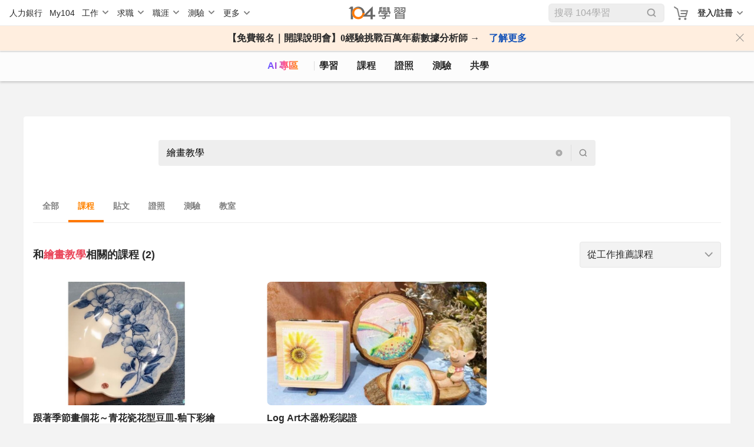

--- FILE ---
content_type: text/html; charset=utf-8
request_url: https://nabi.104.com.tw/nabisearch/course?keyword=%E7%B9%AA%E7%95%AB%E6%95%99%E5%AD%B8
body_size: 7881
content:
<!doctype html>
<html data-n-head-ssr lang="zh-Hant-TW" data-n-head="%7B%22lang%22:%7B%22ssr%22:%22zh-Hant-TW%22%7D%7D">
  <head >
    <meta data-n-head="ssr" charset="utf-8"><meta data-n-head="ssr" name="viewport" content="width=device-width, initial-scale=1, minimum-scale=1"><meta data-n-head="ssr" http-equiv="Content-Language" content="zh-tw"><meta data-n-head="ssr" http-equiv="Content-Type" content="text/html; charset=utf-8"><meta data-n-head="ssr" http-equiv="Content-Type" content="IE=edge"><meta data-n-head="ssr" data-hid="thumbnail_2" name="thumbnail" content="https://nabi.104.com.tw/asset/img/nlogo_200x200.png"><meta data-n-head="ssr" data-hid="thumbnail" name="thumbnail" content="https://nabi.104.com.tw/asset/img/thum_nabi.jpg"><meta data-n-head="ssr" data-hid="fb:admins" name="fb:admins" content="100000426555526"><meta data-n-head="ssr" data-hid="fb:app_id" name="fb:app_id" content="114319901946493"><meta data-n-head="ssr" data-hid="og:type" name="og:type" property="og:type" content="website"><meta data-n-head="ssr" data-hid="og:image" name="og:image" property="og:image" content="https://nabi.104.com.tw/asset/img/Img_NabiOG.png"><meta data-n-head="ssr" data-hid="og:site_name" name="og:site_name" property="og:site_name" content="104學習"><meta data-n-head="ssr" data-hid="twitter:card" name="twitter:card" content="summary_large_image"><meta data-n-head="ssr" data-hid="twitter:image" name="twitter:image" content="https://nabi.104.com.tw/asset/img/Img_NabiOG.png"><meta data-n-head="ssr" data-hid="twitter:image:alt" name="twitter:image:alt" content="我們將人力銀行的職缺進行大數據分析，找到每個職業的必備技能，並提供在職進修所需的文章、影片、課程與教室共學社群，讓在職學習不再孤單沒方向。"><meta data-n-head="ssr" data-hid="facebook:image" name="facebook:image" content="https://nabi.104.com.tw/asset/img/Img_NabiOG.png"><meta data-n-head="ssr" data-hid="robots" name="robots" content="index,follow"><meta data-n-head="ssr" data-hid="og:title" name="og:title" property="og:title" content="繪畫教學相關課程｜104學習"><meta data-n-head="ssr" data-hid="twitter:title" name="twitter:title" content="繪畫教學相關課程｜104學習"><meta data-n-head="ssr" data-hid="description" name="description" content="透過使用104學習的相關課程，您可以輕鬆地學習繪畫教學！這些課程提供您所需的基礎知識和技能，並按照您的學習節奏來進行。開始累積您所需的知識，並在實踐中不斷提升自己吧！"><meta data-n-head="ssr" data-hid="twitter:description" name="twitter:description" content="透過使用104學習的相關課程，您可以輕鬆地學習繪畫教學！這些課程提供您所需的基礎知識和技能，並按照您的學習節奏來進行。開始累積您所需的知識，並在實踐中不斷提升自己吧！"><meta data-n-head="ssr" data-hid="og:description" name="og:description" property="og:description" content="透過使用104學習的相關課程，您可以輕鬆地學習繪畫教學！這些課程提供您所需的基礎知識和技能，並按照您的學習節奏來進行。開始累積您所需的知識，並在實踐中不斷提升自己吧！"><meta data-n-head="ssr" data-hid="og:url" name="og:url" property="og:url" content="https://nabi.104.com.tw/nabisearch/course?keyword=繪畫教學"><title>繪畫教學相關課程｜104學習</title><link nonce="Q/X7/54juvsHpj030+MKQg=="  data-n-head="ssr" rel="preconnect" href="https://cdn.104.com.tw"><link nonce="Q/X7/54juvsHpj030+MKQg=="  data-n-head="ssr" rel="dns-prefetch" href="https://cdn.104.com.tw"><link nonce="Q/X7/54juvsHpj030+MKQg=="  data-n-head="ssr" rel="preconnect" href="https://msc.adsmart.104.com.tw"><link nonce="Q/X7/54juvsHpj030+MKQg=="  data-n-head="ssr" rel="shortcut icon" type="image/icon" href="/favicon.ico"><link nonce="Q/X7/54juvsHpj030+MKQg=="  data-n-head="ssr" rel="icon" href="/favicon.ico" type="image/x-icon"><link nonce="Q/X7/54juvsHpj030+MKQg=="  data-n-head="ssr" rel="canonical" href="https://nabi.104.com.tw/nabisearch/course?keyword=繪畫教學"><script nonce="Q/X7/54juvsHpj030+MKQg=="  data-n-head="ssr" src="/js/browser3.js" defer></script><script nonce="Q/X7/54juvsHpj030+MKQg=="  data-n-head="ssr" src="https://msc.adsmart.104.com.tw/3/3/js/adsmart-ui.js" defer></script><script nonce="Q/X7/54juvsHpj030+MKQg=="  data-n-head="ssr" data-hid="gtm-script">if(!window._gtm_init){window._gtm_init=1;(function(w,n,d,m,e,p){w[d]=(w[d]==1||n[d]=='yes'||n[d]==1||n[m]==1||(w[e]&&w[e][p]&&w[e][p]()))?1:0})(window,navigator,'doNotTrack','msDoNotTrack','external','msTrackingProtectionEnabled');(function(w,d,s,l,x,y){w[x]={};w._gtm_inject=function(i){if(w.doNotTrack||w[x][i])return;w[x][i]=1;w[l]=w[l]||[];w[l].push({'gtm.start':new Date().getTime(),event:'gtm.js'});var f=d.getElementsByTagName(s)[0],j=d.createElement(s);j.async=true;j.src='https://www.googletagmanager.com/gtm.js?id='+i;f.parentNode.insertBefore(j,f);};w[y]('GTM-M4C2ZPK')})(window,document,'script','dataLayer','_gtm_ids','_gtm_inject')}</script><script nonce="Q/X7/54juvsHpj030+MKQg=="  data-n-head="ssr" src="https://heybar.an9.104.com.tw/js/heybar.js" defer id="heybarScript"></script><script nonce="Q/X7/54juvsHpj030+MKQg=="  data-n-head="ssr" type="application/ld+json">[{"@context":"http://schema.org","@type":"WebPage","name":"104學習","url":"https://nabi.104.com.tw","significantLink":["https://nabi.104.com.tw/savejob","https://nabi.104.com.tw/mynabi"]},{"@context":"http://schema.org","@type":"BreadcrumbList","name":"104學習","itemListElement":[{"@type":"ListItem","position":1,"name":"104 學習","item":"https://nabi.104.com.tw"}]}]</script><link nonce="Q/X7/54juvsHpj030+MKQg=="  rel="preload" href="/_nuxt/82e0a69.js" as="script"><link nonce="Q/X7/54juvsHpj030+MKQg=="  rel="preload" href="/_nuxt/bd91677.js" as="script"><link nonce="Q/X7/54juvsHpj030+MKQg=="  rel="preload" href="/_nuxt/css/061e974.css" as="style"><link nonce="Q/X7/54juvsHpj030+MKQg=="  rel="preload" href="/_nuxt/e0e930b.js" as="script"><link nonce="Q/X7/54juvsHpj030+MKQg=="  rel="preload" href="/_nuxt/css/ca14a5a.css" as="style"><link nonce="Q/X7/54juvsHpj030+MKQg=="  rel="preload" href="/_nuxt/447fefe.js" as="script"><link nonce="Q/X7/54juvsHpj030+MKQg=="  rel="preload" href="/_nuxt/1167d16.js" as="script"><link nonce="Q/X7/54juvsHpj030+MKQg=="  rel="preload" href="/_nuxt/css/1586580.css" as="style"><link nonce="Q/X7/54juvsHpj030+MKQg=="  rel="preload" href="/_nuxt/18bb9f0.js" as="script"><link nonce="Q/X7/54juvsHpj030+MKQg=="  rel="stylesheet" href="/_nuxt/css/061e974.css"><link nonce="Q/X7/54juvsHpj030+MKQg=="  rel="stylesheet" href="/_nuxt/css/ca14a5a.css"><link nonce="Q/X7/54juvsHpj030+MKQg=="  rel="stylesheet" href="/_nuxt/css/1586580.css">
  </head>
  <body >
    <noscript data-n-head="ssr" data-hid="gtm-noscript" data-pbody="true"><iframe src="https://www.googletagmanager.com/ns.html?id=GTM-M4C2ZPK&" height="0" width="0" style="display:none;visibility:hidden" title="gtm"></iframe></noscript><div data-server-rendered="true" id="__nuxt"><div id="__layout"><div class="nuxtRef" style="--scroll-bar-width-layout:0px;" data-v-44b1c9d4><div data-fetch-key="0" data-v-44b1c9d4></div> <div data-v-da3b753e data-v-44b1c9d4><div id="heybar" data-v-da3b753e><div style="height: 44px; background-color: #fff" data-v-da3b753e></div></div> <!----> <!----> <!----> <!----> <!----> <!----></div> <div class="btn-backToTop invisible" data-v-7b4a4940 data-v-44b1c9d4></div> <div data-v-4f9bf044 data-v-44b1c9d4><!----> <!----></div> <div class="clearfix" data-v-44b1c9d4></div> <div data-fetch-key="MetaMixin:0" class="bigClass" data-v-44b1c9d4><div class="h1nh2"><h1>繪畫教學相關課程｜104學習</h1>  </div> <div id="bigClassNavBar" data-fetch-key="data-v-2b42c3f0:0" class="bigClassNavBar" data-v-2b42c3f0><!----> <div class="bigClassContainer d-flex align-items-center pt-0" data-v-2b42c3f0><div class="bigClassNavBarWrap" data-v-2b42c3f0><a href="/nabisearch?keyword=AI" data-gtm-btn="AI入口" aria-label="ai" class="bigClassNavBar--link ai nuxt-link-active" data-v-2b42c3f0>
                AI 專區
            </a> <a href="/feed" aria-label="feed" class="bigClassNavBar--link feed" data-v-2b42c3f0>
                學習
            </a> <a href="/course" aria-label="course" class="bigClassNavBar--link course" data-v-2b42c3f0>
                課程
                <div class="isHint" data-v-2b42c3f0></div></a> <a href="/certify" aria-label="certify" class="bigClassNavBar--link certify" data-v-2b42c3f0>
                證照
            </a> <a href="/assess" aria-label="assess" class="bigClassNavBar--link assess" data-v-2b42c3f0>
                測驗
            </a> <a href="/classroom" aria-label="classroom" class="bigClassNavBar--link classroom" data-v-2b42c3f0>
                共學
            </a></div></div> <!----></div> <div class="searchClass"><div class="searchBar" data-v-41e94cc8><div class="search" data-v-41e94cc8><input type="text" placeholder="在 學習 搜尋課程、貼文、證照、教室、影片" value="繪畫教學" data-v-41e94cc8> <span class="cleanIcon" data-v-41e94cc8></span> <span class="splite" data-v-41e94cc8></span> <span class="searchIcon" data-v-41e94cc8></span></div></div> <div class="mixBlock"><div class="classList"><span data-gtm-nav="全部">全部</span> <span data-gtm-nav="課程" class="active">課程</span> <span data-gtm-nav="貼文">貼文</span> <span data-gtm-nav="證照">證照</span> <span data-gtm-nav="測驗">測驗</span> <span data-gtm-nav="教室">教室</span></div></div> <div><div class="courseBlock" data-v-4cdac4bd><div class="titleBlock" data-v-4cdac4bd><h2 class="title" data-v-4cdac4bd>
            和<span class="keyword text-break" data-v-4cdac4bd>繪畫教學</span>相關的課程 (2)
        </h2> <div class="select" style="display:;" data-v-4cdac4bd><div class="selectBox" data-v-947900ca data-v-4cdac4bd><div class="select" data-v-947900ca><span class="value" data-v-947900ca>從工作推薦課程</span> <span class="icon" data-v-947900ca></span></div> <div class="optionListBox" style="display:none;" data-v-947900ca><div class="optionList" data-v-947900ca><span class="option selected" data-v-947900ca>從工作推薦課程</span><span class="option" data-v-947900ca>經營/人資類</span><span class="option" data-v-947900ca>行政/總務/法務類</span><span class="option" data-v-947900ca>財會/金融專業類</span><span class="option" data-v-947900ca>行銷/企劃/專案管理類</span><span class="option" data-v-947900ca>客服/門市/業務/貿易類</span><span class="option" data-v-947900ca>餐飲/旅遊/美容美髮類</span><span class="option" data-v-947900ca>資訊軟體系統類</span><span class="option" data-v-947900ca>研發相關類</span><span class="option" data-v-947900ca>生產製造/品管/環衛類</span><span class="option" data-v-947900ca>操作/技術/維修類</span><span class="option" data-v-947900ca>資材/物流/運輸類</span><span class="option" data-v-947900ca>營建/製圖類</span><span class="option" data-v-947900ca>傳播藝術/設計類</span><span class="option" data-v-947900ca>文字/傳媒工作類</span><span class="option" data-v-947900ca>醫療/保健服務類</span><span class="option" data-v-947900ca>學術/教育/輔導類</span><span class="option" data-v-947900ca>軍警消/保全類</span><span class="option" data-v-947900ca>其他</span></div> <div class="space" data-v-947900ca></div></div></div></div></div> <div data-gtm-nav="結果頁-搜尋結果" class="dataList" data-v-4cdac4bd><div data-v-4cdac4bd><a href="/course/104senior/50882602-32d3-4427-b8de-3bdd9d590bb9" data-v-4cdac4bd><div data-gtm-adcourse="搜尋_104senior_跟著季節畫個花～青花瓷花型豆皿-釉下彩繪" class="content3rdCard content3rdCard" data-v-39d04206 data-v-4cdac4bd><div class="img" data-v-39d04206><img format="webp" src="https://heybar.an9.104.com.tw/resource/4nSANa9FKfrY6qrb2CLDu88KqxW19XXCS57QdFJuKQTjMSqsbBZT8VNg2UqaP2BQpFqSVmGt3wHWnaX1HtKTWfJ1" alt="" loading="lazy" width="360" height="202" data-v-39d04206> <!----> <div class="favorite" data-v-39d04206></div></div> <div class="content" data-v-39d04206><div class="title" data-v-39d04206>跟著季節畫個花～青花瓷花型豆皿-釉下彩繪</div> <div class="des" data-v-39d04206>課程進行流程
素坯先用清水擦乾淨
先用鉛筆輕輕打草稿
調水上色（水性顏料），因此可以修改，用色濃淡皆宜
記得簽名落款</div> <div class="courseInfo" data-v-39d04206><img format="webp" src="https://heybar.an9.104.com.tw/resource/H41u9K4T5Br6kf4cFFEr3MG9bicHPhDb2c3fx3Vr4nHRdkZsgYkrcbsnaDXCU5ZzdFwfvYaZvkrr5BvxenJYDWr" alt="" loading="lazy" width="360" height="202" data-v-39d04206> <span class="name" data-v-39d04206>高年級</span></div></div></div></a></div><div data-v-4cdac4bd><a href="/course/sce/e450b189-f24b-4bd1-9aa1-1ecd7a5452f8" data-v-4cdac4bd><div data-gtm-adcourse="搜尋_sce_Log Art木器粉彩認證" class="content3rdCard content3rdCard" data-v-39d04206 data-v-4cdac4bd><div class="img" data-v-39d04206><img format="webp" src="https://heybar.an9.104.com.tw/resource/2jmeDrUgFVKvom6WpCnorUcTgehThWqfBXCMevbiFnNx4Ki8dzBK3PyoP28YTMNV1u2Ur4LJZnGvfPqSLozXKKEY" alt="" loading="lazy" width="360" height="202" data-v-39d04206> <!----> <div class="favorite" data-v-39d04206></div></div> <div class="content" data-v-39d04206><div class="title" data-v-39d04206>Log Art木器粉彩認證</div> <div class="des" data-v-39d04206>《NEW》限時八五折優惠木器粉彩提供給無粉彩經驗或已取得和諧粉彩準指導師之進階學習，適合粉彩教學活動運用或喜歡手作的你，已有粉彩基礎的學員可以藉由學習這套教案得到更多的創作靈感和教學內容，無粉彩經驗者，能透過課程，認識粉彩並獨立完成創作，輕鬆成為手作達人。Log art是由日本插畫家稲場律子老師原創設計，同時是插畫家與和諧粉彩藝術導師的Rii  Sensai 利用粉彩媒材以繪畫方式創作於木器之上，不同以往創作於紙張，本課程將技巧透過實作，讓粉彩的創作能更多元的應用在木製品上，希望在文創手作盛行的今日，能增加學員的獨立創作能力，開啟自我斜槓的契機，於課程結束後即可取得日本Rii老師頒發之Log Art資格電子證書，取得證書未來也可幫他人認證此套課程。
本課程為7小時實作課程，課程完整提供材料資訊及購買來源，為使學員能更好的表現粉彩，課程帶領完成一幅15*15大小粉彩作品，熟悉粉彩塗抹技巧，進而完成一片原木片認證作品。

★證書申請費用$3150與材料費$2000元另計(詳情請見備註)
★本認證課程時間七小時(不包含中間一小時為休息時間)</div> <div class="courseInfo" data-v-39d04206><img format="webp" src="https://heybar.an9.104.com.tw/resource/3HSdSfVZUJrXHtALXXytBJnV47jxZreQcpEUgPaajWRPJP69Ndjzmyg3acQosrJniAdhuRnNmzXnfmqaRJsXBvz4" alt="" loading="lazy" width="360" height="202" data-v-39d04206> <span class="name" data-v-39d04206>文大推廣部</span></div></div></div></a></div></div> <!----> <div class="noResult" style="display:none;" data-v-4cdac4bd><img src="/_nuxt/img/noResult.bcbc542.png" alt data-v-4cdac4bd> <div class="content" data-v-4cdac4bd><span class="title" data-v-4cdac4bd>真是抱歉，沒有符合的搜尋內容</span> <span class="des" data-v-4cdac4bd>你可以搜尋其他關鍵字</span> <div class="button bkOrange_fontWhite" data-v-972048b2 data-v-4cdac4bd><button data-v-972048b2>
            看全部課程
        </button></div></div></div></div> <!----> <!----> <!----> <!----> <div class="noResult" style="display:none;"><img src="/_nuxt/img/noResult.bcbc542.png" alt> <div class="content"><span class="title">真是抱歉，沒有符合的搜尋內容</span> <span class="des">你可以搜尋其他關鍵字</span></div></div></div> <!----></div> <!----> <!----></div> <!----> <!----></div></div></div><script nonce="Q/X7/54juvsHpj030+MKQg==" >window.__NUXT__=(function(a,b,c,d,e,f,g,h,i,j,k,l,m,n,o,p,q,r,s,t,u,v,w,x,y,z,A,B,C,D,E){return {layout:"default",data:[{},{}],fetch:{"0":{initialized:a,initializedAfterLogin:a},"MetaMixin:0":{keyword:q,mixClass:{class:"course",keyword:q,jobcat:e,page:n},postListData:{init:a,last:a,loading:a,total:c,data:[]},roomListData:{init:a,last:a,loading:a,total:c,data:[],offData:[]},certListData:{init:a,last:a,loading:a,total:c,data:[]},courseListData:{init:f,last:f,loading:a,total:o,data:[{resource_id:r,title:"跟著季節畫個花～青花瓷花型豆皿-釉下彩繪",body:s,url:"https:\u002F\u002Fsenior.104.com.tw\u002Fc\u002F67418be5cd293006113960be?utm_source=nabi_104&utm_medium=learning_class_offline&utm_campaign=67418be5cd293006113960be_20241123",images:t,images_small:"https:\u002F\u002Fheybar.an9.104.com.tw\u002Fresource\u002F4nSANa9FKfrY6qrb2CLDu88KqxW19XXCS57QdFJuKQTjMSqsbBZT8VNg2UqaP2BQpFqSVmGt3wHWnaX1HtKTWfJ1",intro_url:b,price:900,currency:u,course_type:o,course_length:b,view_count:c,favorite_count:c,is_favorite:a,provider_info:{provider_id:v,provider_name:p,provider_display_name:w,eng_short:h,path_name:h,has_main_page:f,provider_room_id:x,discount_code:b,icon_url:y},sale_site:c,is_ad:a,content:s,image:t,key:r,providerDef:{provider:h,name:p},provider:{provider_id:v,provider_name:p,provider_display_name:w,eng_short:h,path_name:h,has_main_page:f,provider_room_id:x,discount_code:b,icon_url:y}},{resource_id:z,title:"Log Art木器粉彩認證",body:A,url:"https:\u002F\u002Fm.sce.pccu.edu.tw\u002Fclass_detail?id=UUDOB4120&utm_s=104nabi&utm_w=m",images:B,images_small:"https:\u002F\u002Fheybar.an9.104.com.tw\u002Fresource\u002F2jmeDrUgFVKvom6WpCnorUcTgehThWqfBXCMevbiFnNx4Ki8dzBK3PyoP28YTMNV1u2Ur4LJZnGvfPqSLozXKKEY",intro_url:e,price:5510,currency:u,course_type:o,course_length:b,view_count:c,favorite_count:c,is_favorite:a,provider_info:{provider_id:C,provider_name:i,provider_display_name:i,eng_short:j,path_name:j,has_main_page:f,provider_room_id:b,discount_code:b,icon_url:D},sale_site:c,is_ad:a,content:A,image:B,key:z,providerDef:{provider:j,name:i},provider:{provider_id:C,provider_name:i,provider_display_name:i,eng_short:j,path_name:j,has_main_page:f,provider_room_id:b,discount_code:b,icon_url:D}}]},assessListData:{init:a,last:a,loading:a,total:c,data:[]},isM:a,loginAlert:{message:e,customMsg:a},postFavoriteLoaing:a},"data-v-2b42c3f0:0":{isShowBulletinModal:a,bulletinModalContent:{},announcementShow:a,onlineBulletin:{},hideAnnouncement:a}},error:b,state:{userGroup:[],isSupportsWebp:f,isMobile:d,isTablet:d,headerOffsetTop:c,authUser:b,runLogin:{status:a,returnNow:a},runLogout:{status:a,returnNow:a},isShowJobFit:a,jobScrollRef:b,eventType:b,h1:"繪畫教學相關課程｜104學習",h2:e,h3:e,cjcatKey:{jobcat:d},saveJobKey:{jobcat:d},fromBot:"Mozilla\u002F5.0 (Macintosh; Intel Mac OS X 10_15_7) AppleWebKit\u002F537.36 (KHTML, like Gecko) Chrome\u002F131.0.0.0 Safari\u002F537.36; ClaudeBot\u002F1.0; +claudebot@anthropic.com)",from104App:a,from104IosApp:a,from104AndroidApp:a,iosShopSwitch:b,androidShopSwitch:b,bigClassNavIsHandle:a,csrfToken:"1CESNPMH-d37Ojl6mt4bfpanJaxh3Ux1jE6o",postsViewLog:{channelTypeOption:b,recommendType:b,channelInfoOption:b},providerId:b,onlineBulletinCache:{data:b,fetchedAt:c},specificCourseTypeList:[{resourceId:"1ece6a0d-965c-4c55-9464-fdb32e2f8914",type:3}],auth:{login:a,user:b,runCheckUser:a,dialogAlertLogin:a},career:{meta:{totalRows:k,resultRows:k,recFrom:k,nextFrom:E},skills:[]},cko:{ckoList:{data:d,isInitial:a,isLoading:a}},competitiveness:{currentType:m,nowJob:{},futureJobs:[],futureCurrentIndex:m,jobFit:{}},content:{contentKey:e,capability:d,intro:d,sreport:d,empty:d},cours3rd:{initialed:a,providerId:e,jobcat:e,jobTitle:e,tab:e,hardSkill:{filter:l,loaded:[],recommend:[],hot:[],recent:[],recommend_free:[],others:[]},softSkill:{filter:l,loaded:[],recommend:[],hot:[],recent:[],recommend_free:[],others:[]}},course3rdSingle:{initialed:a,providerId:e,videos:{recommend:[],hot:[],recent:[],all:[],featuredCourses:[],themes:[]}},document:{},error:{error:[]},favoriteJob:{meta:{},isFavoriteLast:a,favorites:[],recommendJobs:[],saveJobsMeta:{},isSaveLast:a,saveJobs:[]},hahow:{initialed:a,providerId:k,jobcat:e,jobTitle:e,tab:e,hardSkill:{filter:l,loaded:[],recommend:[],hot:[],recent:[],recommend_free:[],others:[]},softSkill:{filter:l,loaded:[],recommend:[],hot:[],recent:[],recommend_free:[],others:[]}},heybar:{},intro:{videoInfo:{},articleInfo:{},recommendVideos:[]},jappReport:{jobCpiDms:{pr:m,data:[],advantage:[],disadvantage:[],recommendJobcat:[]},jobFit:{isClose:a,pr:m,data:[],educationFit:[],expwFit:[],jobcat:e,jobcatDescript:e,expRequire:E,minDegree:e}},myRoom:{myRoom:{data:d,isInitial:a,isLoading:a}},opportunity:{labels:["1年以下","1-3年","3-5年","5-10年","10年以上"],opportunity:{filled:{},lack:{}}},process:{processState:b},purchase:{failMsg:b,orderId:b},shoppingCart:{items:[],coupons:[],usableCoupons:[],init:a},test:{testEvent:{},testUpdate:{},topTest:[]},unSubscribe:{isCanceled:d},updatelist:{activityUpdate:{},taiwinUpdate:{},thirdUpdate:{},roomUpdate:{}},user:{userInfo:{},mySaving:{},myLearning:{},myTesting:[{noTestRecordSkillCount:g,jobcat:g,jobTitle:"曾做過的測驗"}],myRecord:{},mySubscribe:{},recommendJobcats:{fetchTime:c,present:d,expect:d,expect2:d,recommend:d,appoint:d,default:d,customs:[]},defaultTesting:[{noTestRecordSkillCount:"false",jobcat:g,jobTitle:"熱門測驗"}],defaultTopSkills:[],featuredTesting:[],recommendedTesting:[],hadFavorRoom:a,masterResume:d,dynamicFormTem:{}},wall:{total:c,type:l,initial:a,regularLimit:10,round:n,providersLength:[],thirdNextKey:c,activityNextKey:c,taiwinNextKey:c,jobNextKey:c,startAt:"firstRound",countLast:c,third:[],activity:{count:c,has_next:f,limit:c,next:n,offset:c,result:[]},taiwin:{meta:{capability:g,capabilityId:g,totalRows:g,nextFrom:k,recFrom:g,resultRows:g},data:[]},list:[],certRelative:{type:"certRelative",data:[]},jobRelative:{type:"jobRelative",testMeta:{},data:[]},postRelativeSkill:[]}},serverRendered:f,routePath:"\u002Fnabisearch\u002Fcourse",config:{_app:{basePath:"\u002F",assetsPath:"\u002F_nuxt\u002F",cdnURL:b}}}}(false,null,0,void 0,"",true,"0","104senior","文大推廣部","sce","1","all",-1,1,2,"104高年級","繪畫教學","50882602-32d3-4427-b8de-3bdd9d590bb9","課程進行流程\n素坯先用清水擦乾淨\n先用鉛筆輕輕打草稿\n調水上色（水性顏料），因此可以修改，用色濃淡皆宜\n記得簽名落款","https:\u002F\u002Fheybar.an9.104.com.tw\u002Fresource\u002FPLjmEszV78pLpzUx4NwxGnSZHVYRDsp6e7rLg6oiuWpHR9nhRZwxhUpU5L2b58cd34tDKYEQBJb49wRj81C9ckg","TWD",21,"高年級",10048038,"https:\u002F\u002Fheybar.an9.104.com.tw\u002Fresource\u002FH41u9K4T5Br6kf4cFFEr3MG9bicHPhDb2c3fx3Vr4nHRdkZsgYkrcbsnaDXCU5ZzdFwfvYaZvkrr5BvxenJYDWr","e450b189-f24b-4bd1-9aa1-1ecd7a5452f8","《NEW》限時八五折優惠木器粉彩提供給無粉彩經驗或已取得和諧粉彩準指導師之進階學習，適合粉彩教學活動運用或喜歡手作的你，已有粉彩基礎的學員可以藉由學習這套教案得到更多的創作靈感和教學內容，無粉彩經驗者，能透過課程，認識粉彩並獨立完成創作，輕鬆成為手作達人。Log art是由日本插畫家稲場律子老師原創設計，同時是插畫家與和諧粉彩藝術導師的Rii  Sensai 利用粉彩媒材以繪畫方式創作於木器之上，不同以往創作於紙張，本課程將技巧透過實作，讓粉彩的創作能更多元的應用在木製品上，希望在文創手作盛行的今日，能增加學員的獨立創作能力，開啟自我斜槓的契機，於課程結束後即可取得日本Rii老師頒發之Log Art資格電子證書，取得證書未來也可幫他人認證此套課程。\r\n本課程為7小時實作課程，課程完整提供材料資訊及購買來源，為使學員能更好的表現粉彩，課程帶領完成一幅15*15大小粉彩作品，熟悉粉彩塗抹技巧，進而完成一片原木片認證作品。\r\n\r\n★證書申請費用$3150與材料費$2000元另計(詳情請見備註)\r\n★本認證課程時間七小時(不包含中間一小時為休息時間)","https:\u002F\u002Fheybar.an9.104.com.tw\u002Fresource\u002Fpyiy5tty9aeYA1jwPU4Nfgh7G7DpKBbfSHiUdzmXKjMCcbEqJY3mQJvwiZrMTYTQXDnfg1zySb9CG6sUTVcLGzh",20,"https:\u002F\u002Fheybar.an9.104.com.tw\u002Fresource\u002F3HSdSfVZUJrXHtALXXytBJnV47jxZreQcpEUgPaajWRPJP69Ndjzmyg3acQosrJniAdhuRnNmzXnfmqaRJsXBvz4","-1"));</script><script nonce="Q/X7/54juvsHpj030+MKQg=="  src="/_nuxt/82e0a69.js" defer></script><script nonce="Q/X7/54juvsHpj030+MKQg=="  src="/_nuxt/1167d16.js" defer></script><script nonce="Q/X7/54juvsHpj030+MKQg=="  src="/_nuxt/18bb9f0.js" defer></script><script nonce="Q/X7/54juvsHpj030+MKQg=="  src="/_nuxt/bd91677.js" defer></script><script nonce="Q/X7/54juvsHpj030+MKQg=="  src="/_nuxt/e0e930b.js" defer></script><script nonce="Q/X7/54juvsHpj030+MKQg=="  src="/_nuxt/447fefe.js" defer></script>
  </body>
</html>

--- FILE ---
content_type: application/javascript
request_url: https://nabi.104.com.tw/_nuxt/1167d16.js
body_size: 8161
content:
(window.webpackJsonp=window.webpackJsonp||[]).push([[95],{2425:function(t,e,r){"use strict";r.r(e);r(13),r(10),r(16),r(11),r(17);var o=r(29),n=r(32),c=r(3),l=r(5),d=(r(26),r(8),r(57),r(62),r(25),r(160),r(23),r(38),r(63),r(30),r(14),r(70),r(36),r(159),r(40)),f=r(526),h=r(1617),v=r(530),m=r(535),L=r(552),x=r(636),y=r.n(x),D=r(533);function w(t,e){var r=Object.keys(t);if(Object.getOwnPropertySymbols){var o=Object.getOwnPropertySymbols(t);e&&(o=o.filter((function(e){return Object.getOwnPropertyDescriptor(t,e).enumerable}))),r.push.apply(r,o)}return r}function k(t){for(var e=1;e<arguments.length;e++){var r=null!=arguments[e]?arguments[e]:{};e%2?w(Object(r),!0).forEach((function(e){Object(c.a)(t,e,r[e])})):Object.getOwnPropertyDescriptors?Object.defineProperties(t,Object.getOwnPropertyDescriptors(r)):w(Object(r)).forEach((function(e){Object.defineProperty(t,e,Object.getOwnPropertyDescriptor(r,e))}))}return t}var C={components:{BigClassNavBar:f.a,SearchBar:h.a,SeoContainer:v.a,LoginAlert:m.a,FavoriteVideoModal:L.a},mixins:[D.a],fetch:function(){var t=this;return Object(l.a)(regeneratorRuntime.mark((function e(){var r,o,n,c,l,d,f,h,v,m;return regeneratorRuntime.wrap((function(e){for(;;)switch(e.prev=e.next){case 0:return r=t.$nuxt.context,o=r.params,n=r.query,c=o.type,l=void 0===c?"nabisearch":c,d=n.keyword,f=void 0===d?"":d,h=n.jobcat,v=void 0===h?null:h,t.keyword=f||"",t.mixClass.class=l,t.mixClass.keyword=f||"",t.mixClass.jobcat=v||"",t.mixClass.page=1,t.postListData={init:!1,last:!1,loading:!1,total:0,data:[]},t.roomListData={init:!1,last:!1,loading:!1,total:0,data:[],offData:[]},t.certListData={init:!1,last:!1,loading:!1,total:0,data:[]},t.courseListData={init:!1,last:!1,loading:!1,total:0,data:[]},t.assessListData={init:!1,last:!1,loading:!1,total:0,data:[]},m=[],"all"!==l&&"nabisearch"!==l&&"certify"!==l||m.push(t.fetchCertifyList()),"all"!==l&&"nabisearch"!==l&&"classroom"!==l||m.push(t.fetchClassroomList()),"all"!==l&&"nabisearch"!==l&&"article"!==l||m.push(t.fetchPostList()),"all"!==l&&"nabisearch"!==l&&"course"!==l||m.push(t.fetchCourseList()),"all"!==l&&"nabisearch"!==l&&"assess"!==l||m.push(t.fetchAssessList()),e.next=21,Promise.all(m);case 21:t.$api.search.addLogForSearch({keyword:t.keyword}),t.setH1H2H3();case 23:case"end":return e.stop()}}),e)})))()},data:function(){return{keyword:"",mixClass:{class:"nabisearch",keyword:"",jobcat:"",page:1},postListData:{init:!1,last:!1,loading:!1,total:0,data:[]},roomListData:{init:!1,last:!1,loading:!1,total:0,data:[],offData:[]},certListData:{init:!1,last:!1,loading:!1,total:0,data:[]},courseListData:{init:!1,last:!1,loading:!1,total:0,data:[]},assessListData:{init:!1,last:!1,loading:!1,total:0,data:[]},isM:!1,loginAlert:{message:"",customMsg:!1},postFavoriteLoaing:!1}},computed:k(k({},Object(d.c)({isLogin:"isLogin"})),{},{totalPage:function(){var t=Math.ceil(this.postListData.total/4),e=Math.ceil(this.roomListData.total/(this.isM?3:6)),r=Math.ceil(this.certListData.total/(this.isM?3:6)),o=Math.ceil(this.courseListData.total/(this.isM?4:8)),n=Math.ceil(this.assessListData.total/(this.isM?3:6));return Math.max(t,e,r,o,n)},noResultShow:function(){var t=this.postListData,e=t.init,r=void 0!==e&&e,o=t.data,n=void 0===o?[]:o,c=this.roomListData,l=c.init,d=void 0!==l&&l,f=c.data,h=void 0===f?[]:f,v=this.certListData,m=v.init,L=void 0!==m&&m,x=v.data,y=void 0===x?[]:x,D=this.courseListData,w=D.init,k=void 0!==w&&w,C=D.data,j=void 0===C?[]:C,_=this.assessListData,O=_.init,$=void 0!==O&&O,M=_.data,S=void 0===M?[]:M,F=this.mixClass.class,A=void 0===F?"":F;return("all"===A||"nabisearch"===A)&&(r&&d&&L&&k&&$&&0===n.length&&0===h.length&&0===y.length&&0===j.length&&0===S.length)},data:function(){return{postListData:this.postListData,roomListData:this.roomListData,certListData:this.certListData,courseListData:this.courseListData,assessListData:this.assessListData}}}),watch:{"$route.params":function(t){var e=t.type,r=void 0===e?"all":e;this.mixClass.class=r,"all"!==r&&"nabisearch"!==r&&"article"!==r||this.postListData.init||this.fetchPostList(),"all"!==r&&"nabisearch"!==r&&"classroom"!==r||this.roomListData.init||this.fetchClassroomList(),"all"!==r&&"nabisearch"!==r&&"certify"!==r||this.certListData.init||this.fetchCertifyList(),"all"!==r&&"nabisearch"!==r&&"course"!==r||this.courseListData.init||this.fetchCourseList(),"all"!==r&&"nabisearch"!==r&&"assess"!==r||this.assessListData.init||this.fetchAssessList()},"$route.query":function(t,e){var r=e.keyword,o=void 0===r?"":r,n=e.jobcat,c=void 0===n?"":n,l=t.keyword,d=void 0===l?"":l,f=t.jobcat,h=void 0===f?"":f;if(o!==d)return this.$fetch(),void this.$gtm.push({event:"site_search",search:{term:d,jobcat:h}});c!==h&&(this.courseListData={init:!1,last:!1,loading:!1,total:0,data:[]},this.fetchCourseList(),this.certListData={init:!1,last:!1,loading:!1,total:0,data:[]},this.fetchCertifyList(),this.$gtm.push({event:"site_search",search:{term:d,jobcat:h}}))}},beforeMount:function(){window.addEventListener("resize",this.resizeEvent)},beforeDestroy:function(){window.removeEventListener("resize",this.resizeEvent)},mounted:function(){this.resizeEvent(),window.scrollTo(0,0);var t=this.$nuxt.context.query,e=t.keyword,r=void 0===e?"":e,o=t.jobcat,n=void 0===o?"":o;this.$gtm.push({event:"site_search",search:{term:r,jobcat:n}})},methods:k(k(k({},Object(d.b)("user",["updateFavorite"])),Object(d.d)("updatelist",["addThirdUpdate"])),{},{setJobcat:function(data){var t=this.mixClass,e=t.class,r=t.keyword,o=data.id;this.mixClass.jobcat=o,this.$router.push("/nabisearch/".concat(e,"?keyword=").concat(r,"&jobcat=").concat(o))},resizeEvent:y()((function(t){this.isM=window.innerWidth<=1023})),setMixClass:function(t){if("nabisearch"!==this.mixClass.class||"all"!==t){var e=this.$route.query;this.$router.push({path:"/nabisearch/".concat(t),query:e})}},searchClick:function(){var t=this.mixClass.jobcat,e=void 0===t?"":t,r=this.keyword.substring(0,100)||"",o=this.mixClass.class;if((r=r.replace("<script>","script")).trim()){var n=encodeURIComponent(r);"all"===o||"nabisearch"===o?this.$router.push("/nabisearch?keyword=".concat(n||"").concat(e?"&jobcat=".concat(e):"")):this.$router.push("/nabisearch/".concat(o,"?keyword=").concat(n||"").concat(e?"&jobcat=".concat(e):""))}},fetchCourseList:function(){var t=this;return Object(l.a)(regeneratorRuntime.mark((function e(){var r,o,n,c,l,d,f,h,v,m;return regeneratorRuntime.wrap((function(e){for(;;)switch(e.prev=e.next){case 0:if(!t.courseListData.loading&&!t.courseListData.last){e.next=2;break}return e.abrupt("return");case 2:return t.courseListData.loading=!0,r=t.mixClass.keyword,o=void 0===r?"":r,e.next=6,t.$api.search.getCourseForSearch({keyword:o,size:6,start:t.courseListData.data.length+1,jobcat:t.mixClass.jobcat?t.mixClass.jobcat:void 0});case 6:n=e.sent,c=n.result,l=void 0===c?[]:c,d=n.has_next,f=void 0!==d&&d,h=n.count,v=void 0===h?0:h,t.courseListData.last=!f,t.courseListData.total=v,m=l.map((function(t){var e=t.provider_info,r=void 0===e?{}:e,o=t.resource_id,n=void 0===o?"":o,c=t.images,l=t.body,body=void 0===l?"":l,d=r.provider_name,f=void 0===d?"":d,h=r.eng_short,v=void 0===h?"":h;return k(k({},t),{},{content:body,image:c,key:n,providerDef:{provider:v,name:f},provider:k({},r)})})),t.courseListData.data=t.courseListData.data.concat(m),t.courseListData.init=!0,t.courseListData.loading=!1;case 14:case"end":return e.stop()}}),e)})))()},fetchCertifyList:function(){var t=this;return Object(l.a)(regeneratorRuntime.mark((function e(){var r,o,n,c,l,d,f,h,v,m;return regeneratorRuntime.wrap((function(e){for(;;)switch(e.prev=e.next){case 0:if(!t.certListData.loading&&!t.certListData.last){e.next=2;break}return e.abrupt("return");case 2:return t.certListData.loading=!0,r=t.mixClass.keyword,o=void 0===r?"":r,e.next=6,t.$api.search.getCertifyForSearch({keyword:o,size:10,start:t.certListData.data.length+1,jobcat:t.mixClass.jobcat?t.mixClass.jobcat:void 0});case 6:n=e.sent,c=n.result,l=void 0===c?[]:c,d=n.has_next,f=void 0!==d&&d,h=n.count,v=void 0===h?0:h,t.certListData.last=!f,t.certListData.total=v,m=l.map((function(t){var e=t.capability,r=t.capability_id,o=t.classroom_image,n=void 0===o?"":o,c=t.classroom_image_small,l=void 0===c?"":c,d=t.description,f=void 0===d?"":d,h=t.eng_name,v=void 0===h?"":h,m=t.exam_info,L=void 0===m?{}:m,x=t.favorite_count,y=void 0===x?0:x,D=t.has_test,w=void 0!==D&&D,k=t.is_favorite,C=void 0!==k&&k,j=t.issue_org,_=void 0===j?{}:j,O=t.type,$=void 0===O?"":O,M=L.qualification,S=void 0===M?"":M,F=L.apply_method,A=void 0===F?"":F,P=L.fee,R=void 0===P?"":P,I=L.content,content=void 0===I?"":I,T=L.ponit,E=void 0===T?"":T,z=_.org_name,H=void 0===z?"":z,N=_.orgLink;return{capability:e,capabilityId:r,engName:v,type:$,classroomImage:n,classroomImageSmall:l,description:f,favoriteCount:y,hasTest:w,isFavorite:C,examInfo:{qualification:S,applyMethod:A,fee:R,content:content,ponit:E},issueOrg:{orgName:H,orgLink:void 0===N?"":N}}})),t.certListData.data=t.certListData.data.concat(m),t.certListData.init=!0,t.certListData.loading=!1;case 14:case"end":return e.stop()}}),e)})))()},fetchClassroomList:function(){var t=this;return Object(l.a)(regeneratorRuntime.mark((function e(){var r,c,d,f,h,v,m,L,x,y,D;return regeneratorRuntime.wrap((function(e){for(;;)switch(e.prev=e.next){case 0:if(!t.roomListData.loading&&!t.roomListData.last){e.next=2;break}return e.abrupt("return");case 2:return t.roomListData.loading=!0,r=t.mixClass.keyword,c=void 0===r?"":r,10,e.next=7,Promise.all([Object(l.a)(regeneratorRuntime.mark((function e(){var r,o;return regeneratorRuntime.wrap((function(e){for(;;)switch(e.prev=e.next){case 0:return r=t.roomListData.init&&t.roomListData.offData.length>0?1-t.roomListData.offData.length:1,r+=t.roomListData.data.length,e.next=4,t.$api.search.getClassroomForSearch({keyword:c,size:10,start:r,room_type:2});case 4:return o=e.sent,e.abrupt("return",o);case 6:case"end":return e.stop()}}),e)})))(),Object(l.a)(regeneratorRuntime.mark((function e(){var r,o;return regeneratorRuntime.wrap((function(e){for(;;)switch(e.prev=e.next){case 0:if(t.roomListData.init){e.next=7;break}return e.next=3,t.$api.search.getClassroomForSearch({keyword:c,size:1,start:1,room_type:1});case 3:return r=e.sent,o=r.result.slice(0,1).map((function(t){return t})),t.roomListData.offData=o,e.abrupt("return",r);case 7:return e.abrupt("return",{});case 8:case"end":return e.stop()}}),e)})))()]);case 7:d=e.sent,f=Object(n.a)(d,1),h=f[0],t.roomListData.init||(t.roomListData.total=h.count+t.roomListData.offData.length,t.roomListData.data=(v=t.roomListData.data).concat.apply(v,Object(o.a)(t.roomListData.offData))),m=h.result,L=void 0===m?[]:m,x=h.has_next,y=void 0!==x&&x,D=L.map((function(t){return t})),t.roomListData.data=t.roomListData.data.concat(D),t.roomListData.last=!y,t.roomListData.init=!0,t.roomListData.loading=!1;case 17:case"end":return e.stop()}}),e)})))()},fetchPostList:function(){var t=this;return Object(l.a)(regeneratorRuntime.mark((function e(){var r,o,n,c,l,d,f,h,v,m;return regeneratorRuntime.wrap((function(e){for(;;)switch(e.prev=e.next){case 0:if(!t.postListData.loading&&!t.postListData.last){e.next=2;break}return e.abrupt("return");case 2:return t.postListData.loading=!0,r=t.mixClass.keyword,o=void 0===r?"":r,e.next=6,t.$api.search.getActivityForSearch({keyword:o,size:10,start:t.postListData.data.length+1});case 6:n=e.sent,c=n.result,l=void 0===c?[]:c,d=n.has_next,f=void 0!==d&&d,h=n.count,v=void 0===h?0:h,t.postListData.last=!f,t.postListData.total=v,m=l.map((function(t){return t})),t.postListData.data=t.postListData.data.concat(m),t.postListData.init=!0,t.postListData.loading=!1;case 14:case"end":return e.stop()}}),e)})))()},fetchAssessList:function(){var t=this;return Object(l.a)(regeneratorRuntime.mark((function e(){var r,o,n,c,l,d,f,h,v,m;return regeneratorRuntime.wrap((function(e){for(;;)switch(e.prev=e.next){case 0:if(!t.assessListData.loading&&!t.assessListData.last){e.next=2;break}return e.abrupt("return");case 2:return t.assessListData.loading=!0,r=t.mixClass.keyword,o=void 0===r?"":r,e.next=6,t.$api.search.postSearchExam({keyword:o,size:10,start:t.assessListData.data.length+1});case 6:n=e.sent,c=n.result,l=void 0===c?[]:c,d=n.has_next,f=void 0!==d&&d,h=n.count,v=void 0===h?0:h,t.assessListData.last=!f,t.assessListData.total=v,m=l.map((function(t){return t})),t.assessListData.data=t.assessListData.data.concat(m),t.assessListData.init=!0,t.assessListData.loading=!1;case 14:case"end":return e.stop()}}),e)})))()},onlastItemShow:function(t){var e=this;return Object(l.a)(regeneratorRuntime.mark((function r(){var o,n,c,l,d;return regeneratorRuntime.wrap((function(r){for(;;)switch(r.prev=r.next){case 0:if(o=t.isVisible,n=t.customArgument,!o||"certify"!==n){r.next=4;break}return r.next=4,e.fetchCertifyList();case 4:if(!o||"classroom"!==n){r.next=7;break}return r.next=7,e.fetchClassroomList();case 7:if(!o||"article"!==n){r.next=10;break}return r.next=10,e.fetchPostList();case 10:if(!o||"course"!==n){r.next=13;break}return r.next=13,e.fetchCourseList();case 13:if(!o||"assess"!==n){r.next=16;break}return r.next=16,e.fetchAssessList();case 16:if(!o||"all"!==n){r.next=37;break}if(e.postListData.init&&e.roomListData.init&&e.certListData.init&&e.assessListData.init&&e.courseListData.init){r.next=19;break}return r.abrupt("return");case 19:if(!(e.postListData.loading||e.roomListData.loading||e.certListData.loading||e.courseListData.loading||e.assessListData.loading)){r.next=21;break}return r.abrupt("return");case 21:return c=[],l=e.mixClass.page,d=(void 0===l?1:l)+1,!e.postListData.last&&e.postListData.data.length<4*d&&c.push(e.fetchPostList()),!e.roomListData.last&&e.roomListData.data.length<6*d&&c.push(e.fetchClassroomList()),!e.certListData.last&&e.certListData.data.length<6*d&&c.push(e.fetchCertifyList()),!e.courseListData.last&&e.courseListData.data.length<6*d&&c.push(e.fetchCourseList()),!e.assessListData.last&&e.assessListData.data.length<6*d&&c.push(e.fetchAssessList()),r.next=36,Promise.all(c);case 36:e.$nextTick((function(){d<=e.totalPage&&(e.mixClass.page=d)}));case 37:case"end":return r.stop()}}),r)})))()},openLoginAlert:function(data){var t=data.message,e=data.customMsg,r=void 0!==e&&e;this.loginAlert={message:t,customMsg:r},this.$refs.LoginAlert.openModal()},resetLoginAlertMessage:function(){this.loginAlert.message="",this.loginAlert.customMsg=!1},clickFavorite:function(t,e){var r=this;return Object(l.a)(regeneratorRuntime.mark((function o(){var n,c,l,d,f,h;return regeneratorRuntime.wrap((function(o){for(;;)switch(o.prev=o.next){case 0:if(n=t.resourceId,c=t.favoriteState,r.isLogin){o.next=5;break}return r.openLoginAlert({message:"需先登入才能使用「我的學習」功能喔～",customMsg:!0}),e(),o.abrupt("return");case 5:if(d={resourceId:n,favoriteState:l=c?"1":"0"},"1"===String(d.favoriteState)&&r.$elog({track:["saveVideo"],ext:{videoId:d.resourceId}}),o.prev=8,r.postFavoriteLoaing){o.next=16;break}return r.postFavoriteLoaing=!0,o.next=13,r.updateFavorite(d);case 13:"1"===l&&r.$toast.show('已收藏至<a href="/mynabi/saving" class="text-white" style="text-decoration: underline">我的收藏</a>！'),"0"===l&&r.$toast.show("已移除收藏囉！"),r.postFavoriteLoaing=!1;case 16:o.next=24;break;case 18:return o.prev=18,o.t0=o.catch(8),"1"===l&&r.$toast.show("收藏失敗！"),"0"===l&&r.$toast.show("移除收藏失敗！"),r.postFavoriteLoaing=!1,o.abrupt("return",o.t0);case 24:f=r.courseListData.data,h=void 0===f?[]:f,findIdx=h.findIndex((function(t){var e=t.resource_id;return(void 0===e?"":e)===n})),findIdx>-1&&(h[findIdx].is_favorite="1"===l,r.addThirdUpdate(h[findIdx])),e();case 28:case"end":return o.stop()}}),o,null,[[8,18]])})))()},postFavorite:function(t){var e=this;return Object(l.a)(regeneratorRuntime.mark((function r(){var o,n,c,l,data,d;return regeneratorRuntime.wrap((function(r){for(;;)switch(r.prev=r.next){case 0:if(t.postType,o=t.key,n=t.type,c=t.favorite,e.isLogin){r.next=4;break}return e.openLoginAlert({message:"需先登入才能使用「我的學習」功能喔～",customMsg:!0}),r.abrupt("return");case 4:if(!c||e.postFavoriteLoaing){r.next=22;break}return e.postFavoriteLoaing=!0,r.prev=6,r.next=9,e.$api.wall.deleteActivityFavorite({activity_type:n,activity_key:o});case 9:e.$toast.show("已移除收藏囉！"),r.next=17;break;case 12:return r.prev=12,r.t0=r.catch(6),e.$toast.show("移除收藏失敗！"),e.postFavoriteLoaing=!1,r.abrupt("return");case 17:return r.prev=17,e.postFavoriteLoaing=!1,r.finish(17);case 20:r.next=38;break;case 22:if(c||e.postFavoriteLoaing){r.next=38;break}return e.postFavoriteLoaing=!0,r.prev=24,r.next=27,e.$api.wall.addActivityFavorite({activity_type:n,activity_key:o});case 27:e.$toast.show('已收藏至<a href="/mynabi/saving" class="text-white" style="text-decoration: underline">我的收藏</a>！'),r.next=35;break;case 30:return r.prev=30,r.t1=r.catch(24),e.$toast.show("收藏失敗！"),e.postFavoriteLoaing=!1,r.abrupt("return");case 35:return r.prev=35,e.postFavoriteLoaing=!1,r.finish(35);case 38:l=e.postListData.data,(d=(data=void 0===l?[]:l).findIndex((function(p){var t=p.key;return(void 0===t?"":t)===o})))>-1&&(data[d].social_do.favorite=!c,data[d].social_count.favorite+=c?-1:1);case 41:case"end":return r.stop()}}),r,null,[[6,12,17,20],[24,30,35,38]])})))()},getTitle:function(){var t=this.mixClass.class,e=void 0===t?"":t,title="";return"all"===e||"nabisearch"===e?title="學習資源 ":"article"===e?title="相關貼文":"classroom"===e?title="共學教室":"certify"===e?title="相關證照":"course"===e?title="相關課程":"assess"===e&&(title="相關測驗"),"".concat(this.mixClass.keyword).concat(title,"｜104學習")},getDesc:function(){return"nabisearch"===this.mixClass.class||"all"===this.mixClass.class?"104學習提供多元豐富的學習內容，包括".concat(this.mixClass.keyword,"主題課程、知識文章、證照資訊、免費測驗、共學教室等，隨時獲得所需技能和知識。現在就開始你的學習旅程吧！"):"article"===this.mixClass.class?"在104學習，查看".concat(this.mixClass.keyword,"最新文章！我們提供免費且豐富的學習內容，您可以隨時隨地閱讀文章、與其他學習者討論和互動，協助您利用生活中零碎的時間，達到良好的學習效率。"):"classroom"===this.mixClass.class?"104學習為".concat(this.mixClass.keyword,"學習者提供創新的數位學習體驗，專業的老師協助您在").concat(this.mixClass.keyword,"打下堅實的基礎，還能與共學夥伴一起討論、交流，在學習的路上保持滿滿動力，不只交朋友還能獲得新技能實現目標。"):"certify"===this.mixClass.class?"深入了解".concat(this.mixClass.keyword,"的主題並獲得相關認證。104學習提供完整多元的線上課程、輕量型主題學習和各種模擬試題與考古題，幫助您在您的專業領域中脫穎而出！"):"course"===this.mixClass.class?"透過使用104學習的相關課程，您可以輕鬆地學習".concat(this.mixClass.keyword,"！這些課程提供您所需的基礎知識和技能，並按照您的學習節奏來進行。開始累積您所需的知識，並在實踐中不斷提升自己吧！"):"assess"===this.mixClass.class?"在104學習，獲得免費的".concat(this.mixClass.keyword,"測驗！我們提供多元豐富的學習內容，包括各類主題課程、知識文章、證照資訊、免費測驗、共學教室等，隨時獲得所需技能和知識。現在就開始你的學習旅程吧！"):void 0},getH1:function(){var t=this.mixClass.class,e=void 0===t?"":t,title="";return"all"===e||"nabisearch"===e?title="學習資源 ":"article"===e?title="相關貼文":"classroom"===e?title="共學教室":"certify"===e?title="相關證照":"course"===e?title="相關課程":"assess"===e&&(title="相關測驗"),"".concat(this.mixClass.keyword).concat(title,"｜104學習")},getScriptObj:function(){},getLink:function(){return"".concat("https://nabi.104.com.tw").concat(this.$route.path,"?keyword=").concat(this.mixClass.keyword)},getCanonicalLink:function(){return"all"===this.mixClass.class?"".concat("https://nabi.104.com.tw","/nabisearch?keyword=").concat(this.mixClass.keyword):"".concat("https://nabi.104.com.tw").concat(this.$route.path,"?keyword=").concat(this.mixClass.keyword)}})},j=r(35),component=Object(j.a)(C,(function(){var t=this,e=t._self._c;return e("div",{staticClass:"bigClass"},[e("SeoContainer"),t._v(" "),e("BigClassNavBar"),t._v(" "),e("div",{staticClass:"searchClass"},[e("SearchBar",{on:{searchClick:t.searchClick,keyupEnter:t.searchClick},model:{value:t.keyword,callback:function(e){t.keyword=e},expression:"keyword"}}),t._v(" "),e("div",{staticClass:"mixBlock"},[e("div",{staticClass:"classList"},[e("span",{class:{active:"all"===t.mixClass.class||"nabisearch"===t.mixClass.class},attrs:{"data-gtm-nav":"全部"},on:{click:function(e){return t.setMixClass("all")}}},[t._v("全部")]),t._v(" "),e("span",{class:{active:"course"===t.mixClass.class},attrs:{"data-gtm-nav":"課程"},on:{click:function(e){return t.setMixClass("course")}}},[t._v("課程")]),t._v(" "),e("span",{class:{active:"article"===t.mixClass.class},attrs:{"data-gtm-nav":"貼文"},on:{click:function(e){return t.setMixClass("article")}}},[t._v("貼文")]),t._v(" "),e("span",{class:{active:"certify"===t.mixClass.class},attrs:{"data-gtm-nav":"證照"},on:{click:function(e){return t.setMixClass("certify")}}},[t._v("證照")]),t._v(" "),e("span",{class:{active:"assess"===t.mixClass.class},attrs:{"data-gtm-nav":"測驗"},on:{click:function(e){return t.setMixClass("assess")}}},[t._v("測驗")]),t._v(" "),e("span",{class:{active:"classroom"===t.mixClass.class},attrs:{"data-gtm-nav":"教室"},on:{click:function(e){return t.setMixClass("classroom")}}},[t._v("教室")])])]),t._v(" "),e("nuxt-child",t._b({key:t.$nuxt.context.params.type||"all",attrs:{"class-type":t.mixClass.class,"page-for-all":t.mixClass.page,keyword:t.mixClass.keyword,jobcat:t.mixClass.jobcat,"is-m":t.isM,"no-result-show":t.noResultShow,"keep-alive":""},on:{setJobcat:t.setJobcat,setMixClass:t.setMixClass,onlastItemShow:t.onlastItemShow,"click-favorite":t.clickFavorite,postFavorite:t.postFavorite}},"nuxt-child",t.data,!1)),t._v(" "),t.postListData.loading||t.roomListData.loading||t.certListData.loading||t.courseListData.loading||t.assessListData.loading?e("img",{staticClass:"loader-icon",attrs:{src:r(523)}}):t._e()],1),t._v(" "),e("LoginAlert",{ref:"LoginAlert",attrs:{message:t.loginAlert.message,"custom-msg":t.loginAlert.customMsg},on:{"loginAlert-hidden":t.resetLoginAlertMessage}}),t._v(" "),e("FavoriteVideoModal",{ref:"favorite"})],1)}),[],!1,null,null,null);e.default=component.exports},523:function(t,e,r){t.exports=r.p+"d191276b7db882e4d76ab5ffce882e74.svg"},534:function(t,e,r){"use strict";r(537)},535:function(t,e,r){"use strict";var o=r(540),n=(r(13),r(14),r(10),r(16),r(11),r(17),r(3)),c=(r(8),r(40));function l(t,e){var r=Object.keys(t);if(Object.getOwnPropertySymbols){var o=Object.getOwnPropertySymbols(t);e&&(o=o.filter((function(e){return Object.getOwnPropertyDescriptor(t,e).enumerable}))),r.push.apply(r,o)}return r}function d(t){for(var e=1;e<arguments.length;e++){var r=null!=arguments[e]?arguments[e]:{};e%2?l(Object(r),!0).forEach((function(e){Object(n.a)(t,e,r[e])})):Object.getOwnPropertyDescriptors?Object.defineProperties(t,Object.getOwnPropertyDescriptors(r)):l(Object(r)).forEach((function(e){Object.defineProperty(t,e,Object.getOwnPropertyDescriptor(r,e))}))}return t}var f={props:{message:{type:String,default:""},customMsg:{type:Boolean,default:!1}},data:function(){return{resovle:void 0,value:!1}},computed:d({},Object(c.c)(["isLogin"])),methods:d(d({},Object(c.d)(["setRunLogin"])),{},{Login:function(){this.isLogin||this.setRunLogin(!0)},closeModal:function(){this.$refs.modal&&this.$refs.modal.hide()},openModal:function(){this.value=!1;var t=this;return this.$refs.modal&&this.$refs.modal.show(),new Promise((function(e){t.resovle=e}))},onHidden:function(){this.resovle&&(this.resovle(this.value),this.resovle=void 0),this.$emit("loginAlert-hidden")},onCancelClick:function(){this.value=!1,this.closeModal()}})},h=r(35),component=Object(h.a)(f,(function(){var t=this,e=t._self._c;return e("b-modal",{ref:"modal",attrs:{id:"bv-modal-toLogin",centered:"","dialog-class":"alertDialog"},on:{hidden:t.onHidden},scopedSlots:t._u([{key:"modal-header",fn:function(r){var o=r.close;return[e("h5",[t._v("Hi 我們先登入好嗎？")]),t._v(" "),e("i",{staticClass:"btn-close pointer",on:{click:function(t){return t.preventDefault(),o.apply(null,arguments)}}})]}},{key:"default",fn:function(r){return Object(o.a)(r),[e("div",{staticClass:"alertDialog__content"},[t.customMsg?e("p",[t._v(t._s(t.message))]):e("p",[t._v(t._s(t.message)+"需要登入才能使用喔～")]),t._v(" "),e("div",{staticClass:"btnGroup"},[e("button",{staticClass:"btn btn-outline-primary",on:{click:function(e){return e.preventDefault(),t.onCancelClick.apply(null,arguments)}}},[t._v("\n                    取消\n                ")]),t._v(" "),e("button",{staticClass:"btn btn-secondary",on:{click:function(e){return e.preventDefault(),t.Login.apply(null,arguments)}}},[t._v("確定")])])])]}}])})}),[],!1,null,null,null);e.a=component.exports},536:function(t,e,r){t.exports=r.p+"img/nabi-saved.d009348.png"},537:function(t,e,r){"use strict";var o=r(27),n=r(51),c=r(37),l=r(71),d=r(46),f=r(104),h=r(195),v=r(53),m=r(109),L=r(239),x=r(351),y=r(47),D=r(72),w=y("replace"),k=TypeError,C=c("".indexOf),j=c("".replace),_=c("".slice),O=Math.max,$=function(t,e,r){return r>t.length?-1:""===e?r:C(t,e,r)};o({target:"String",proto:!0},{replaceAll:function(t,e){var r,o,c,y,M,S,F,A,P,R=l(this),I=0,T=0,E="";if(!f(t)){if((r=h(t))&&(o=v(l(L(t))),!~C(o,"g")))throw new k("`.replaceAll` does not allow non-global regexes");if(c=m(t,w))return n(c,t,R,e);if(D&&r)return j(v(R),t,e)}for(y=v(R),M=v(t),(S=d(e))||(e=v(e)),F=M.length,A=O(1,F),I=$(y,M,0);-1!==I;)P=S?v(e(M,I,y)):x(M,y,I,[],void 0,e),E+=_(y,T,I)+P,T=I+F,I=$(y,M,I+A);return T<y.length&&(E+=_(y,T)),E}})},540:function(t,e,r){"use strict";function o(t){if(null==t)throw new TypeError("Cannot destructure "+t)}r.d(e,"a",(function(){return o}))},552:function(t,e,r){"use strict";r(8);var o={data:function(){return{resovle:void 0,value:!1}},methods:{openModal:function(){this.value=!1;var t=this;return this.$refs.modal&&this.$refs.modal.show(),new Promise((function(e){t.resovle=e}))},hideModal:function(){this.$refs.modal&&this.$refs.modal.hide()},onHidden:function(t){this.resovle&&(this.resovle(this.value),this.resovle=void 0)}}},n=r(35),component=Object(n.a)(o,(function(){var t=this,e=t._self._c;return e("b-modal",{ref:"modal",attrs:{centered:"",scrollable:"","hide-footer":"","dialog-class":"modal-480","body-class":"t4 line-h-143"},on:{hidden:t.onHidden},scopedSlots:t._u([{key:"modal-header",fn:function(r){var o=r.close;return[e("div",{staticClass:"h3"}),t._v(" "),e("h4",{staticClass:"modal-title text-center h2"},[t._v("收藏成功")]),t._v(" "),e("button",{staticClass:"close jb_icon_delete h3",attrs:{type:"button"},on:{click:o}})]}},{key:"default",fn:function(){return[e("div",{staticClass:"text-center mb-6"},[t._v("影片已收藏到「我的學習」")]),t._v(" "),e("img",{staticClass:"mx-auto img-fluid",attrs:{src:r(536),width:"480"}}),t._v(" "),e("div",{staticClass:"text-center my-8"},[e("router-link",{staticClass:"btn btn-sm btn-secondary h4",attrs:{to:"/mynabi/saving"}},[t._v("前往查看")])],1)]},proxy:!0}])})}),[],!1,null,null,null);e.a=component.exports},560:function(t,e,r){var o=r(576).Symbol;t.exports=o},576:function(t,e,r){var o=r(625),n="object"==typeof self&&self&&self.Object===Object&&self,c=o||n||Function("return this")();t.exports=c},611:function(t,e){t.exports=function(t){var e=typeof t;return null!=t&&("object"==e||"function"==e)}},625:function(t,e,r){(function(e){var r="object"==typeof e&&e&&e.Object===Object&&e;t.exports=r}).call(this,r(77))},626:function(t,e,r){var o=r(560),n=r(627),c=r(628),l=o?o.toStringTag:void 0;t.exports=function(t){return null==t?void 0===t?"[object Undefined]":"[object Null]":l&&l in Object(t)?n(t):c(t)}},627:function(t,e,r){var o=r(560),n=Object.prototype,c=n.hasOwnProperty,l=n.toString,d=o?o.toStringTag:void 0;t.exports=function(t){var e=c.call(t,d),r=t[d];try{t[d]=void 0;var o=!0}catch(t){}var n=l.call(t);return o&&(e?t[d]=r:delete t[d]),n}},628:function(t,e){var r=Object.prototype.toString;t.exports=function(t){return r.call(t)}},629:function(t,e){t.exports=function(t){return null!=t&&"object"==typeof t}},636:function(t,e,r){var o=r(611),n=r(720),c=r(721),l=Math.max,d=Math.min;t.exports=function(t,e,r){var f,h,v,m,L,x,y=0,D=!1,w=!1,k=!0;if("function"!=typeof t)throw new TypeError("Expected a function");function C(time){var e=f,r=h;return f=h=void 0,y=time,m=t.apply(r,e)}function j(time){var t=time-x;return void 0===x||t>=e||t<0||w&&time-y>=v}function _(){var time=n();if(j(time))return O(time);L=setTimeout(_,function(time){var t=e-(time-x);return w?d(t,v-(time-y)):t}(time))}function O(time){return L=void 0,k&&f?C(time):(f=h=void 0,m)}function $(){var time=n(),t=j(time);if(f=arguments,h=this,x=time,t){if(void 0===L)return function(time){return y=time,L=setTimeout(_,e),D?C(time):m}(x);if(w)return clearTimeout(L),L=setTimeout(_,e),C(x)}return void 0===L&&(L=setTimeout(_,e)),m}return e=c(e)||0,o(r)&&(D=!!r.leading,v=(w="maxWait"in r)?l(c(r.maxWait)||0,e):v,k="trailing"in r?!!r.trailing:k),$.cancel=function(){void 0!==L&&clearTimeout(L),y=0,f=x=h=L=void 0},$.flush=function(){return void 0===L?m:O(n())},$}},651:function(t,e,r){var o=r(626),n=r(629);t.exports=function(t){return"symbol"==typeof t||n(t)&&"[object Symbol]"==o(t)}},720:function(t,e,r){var o=r(576);t.exports=function(){return o.Date.now()}},721:function(t,e,r){var o=r(722),n=r(611),c=r(651),l=/^[-+]0x[0-9a-f]+$/i,d=/^0b[01]+$/i,f=/^0o[0-7]+$/i,h=parseInt;t.exports=function(t){if("number"==typeof t)return t;if(c(t))return NaN;if(n(t)){var e="function"==typeof t.valueOf?t.valueOf():t;t=n(e)?e+"":e}if("string"!=typeof t)return 0===t?t:+t;t=o(t);var r=d.test(t);return r||f.test(t)?h(t.slice(2),r?2:8):l.test(t)?NaN:+t}},722:function(t,e,r){var o=r(723),n=/^\s+/;t.exports=function(t){return t?t.slice(0,o(t)+1).replace(n,""):t}},723:function(t,e){var r=/\s/;t.exports=function(t){for(var e=t.length;e--&&r.test(t.charAt(e)););return e}}}]);

--- FILE ---
content_type: application/javascript
request_url: https://nabi.104.com.tw/_nuxt/d4a09fc.js
body_size: 1088
content:
(window.webpackJsonp=window.webpackJsonp||[]).push([[13],{1025:function(n,r,e){"use strict";e.d(r,"a",(function(){return f})),e.d(r,"b",(function(){return c}));e(36),e(8),e(43),e(42),e(73),e(57),e(25),e(14),e(70),e(80),e(62);function t(n,r){var e="undefined"!=typeof Symbol&&n[Symbol.iterator]||n["@@iterator"];if(!e){if(Array.isArray(n)||(e=function(n,r){if(!n)return;if("string"==typeof n)return o(n,r);var e=Object.prototype.toString.call(n).slice(8,-1);"Object"===e&&n.constructor&&(e=n.constructor.name);if("Map"===e||"Set"===e)return Array.from(n);if("Arguments"===e||/^(?:Ui|I)nt(?:8|16|32)(?:Clamped)?Array$/.test(e))return o(n,r)}(n))||r&&n&&"number"==typeof n.length){e&&(n=e);var i=0,t=function(){};return{s:t,n:function(){return i>=n.length?{done:!0}:{done:!1,value:n[i++]}},e:function(n){throw n},f:t}}throw new TypeError("Invalid attempt to iterate non-iterable instance.\nIn order to be iterable, non-array objects must have a [Symbol.iterator]() method.")}var f,c=!0,l=!1;return{s:function(){e=e.call(n)},n:function(){var n=e.next();return c=n.done,n},e:function(n){l=!0,f=n},f:function(){try{c||null==e.return||e.return()}finally{if(l)throw f}}}}function o(n,r){(null==r||r>n.length)&&(r=n.length);for(var i=0,e=new Array(r);i<r;i++)e[i]=n[i];return e}var f={2001e6:"經營/人資類",2002e6:"行政/總務/法務類",2003e6:"財會/金融專業類",2004e6:"行銷/企劃/專案管理類",2005e6:"客服/門市/業務/貿易類",2006e6:"餐飲/旅遊/美容美髮類",2007e6:"資訊軟體系統類",201e7:"操作/技術/維修類",2011e6:"資材/物流/運輸類",2012e6:"營建/製圖類",2013e6:"傳播藝術/設計類",2014e6:"文字/傳媒工作類",2015e6:"醫療/保健服務類",2016e6:"學術/教育/輔導類",2008e6:"研發相關類",2009e6:"生產製造/品管/環衛類",2017e6:"軍警消/保全類",2018e6:"其他"},c=function n(r,e){var o,f=t(r);try{for(f.s();!(o=f.n()).done;){var c=o.value;if(c.no===e)return c;if(c.n&&Array.isArray(c.n)){var l=n(c.n,e);if(l)return l}}}catch(n){f.e(n)}finally{f.f()}return null}}}]);

--- FILE ---
content_type: application/javascript
request_url: https://nabi.104.com.tw/_nuxt/18bb9f0.js
body_size: 6996
content:
(window.webpackJsonp=window.webpackJsonp||[]).push([[94],{1110:function(t,e,n){t.exports={}},1675:function(t,e,n){"use strict";n(1110)},1824:function(t,e,n){"use strict";n(14),n(70);var o={props:{cert:{type:Object,default:function(){return{}}}},computed:{tag:function(){var t=this.cert,e=t.is_hot,n=void 0!==e&&e,o=t.is_new,c=void 0!==o&&o;return{show:n||c,text:c?"新上架":"熱門"}}}},c=(n(1675),n(35)),component=Object(c.a)(o,(function(){var t=this,e=t._self._c;return e("div",{staticClass:"cert"},[e("div",{staticClass:"name"},[e("span",[t._v(t._s(t.cert.capability))]),e("span",{directives:[{name:"show",rawName:"v-show",value:t.cert.engName||t.cert.eng_name,expression:"cert.engName || cert.eng_name"}]},[t._v("\n            | "+t._s(t.cert.engName||t.cert.eng_name))])]),t._v(" "),e("div",{staticClass:"information"},[e("div",{staticClass:"content"},[t._v("\n            "+t._s(t.cert.description||"參照官網公告為基準")+"\n        ")])]),t._v(" "),e("div",{staticClass:"issueOrg"},[t._v("\n        "+t._s(t.cert.issueOrg?t.cert.issueOrg.orgName||t.cert.issueOrg.org_name||"尚未查核發照單位":t.cert.issue_org&&(t.cert.issue_org.orgName||t.cert.issue_org.org_name)||"尚未查核發照單位")+"\n    ")]),t._v(" "),t.tag.show?e("div",{staticClass:"tag"},[t._v(t._s(t.tag.text))]):t._e()])}),[],!1,null,"39d74fc8",null);e.a=component.exports},1894:function(t,e,n){t.exports={}},1895:function(t,e,n){t.exports={}},1896:function(t,e,n){t.exports={}},2144:function(t,e,n){"use strict";n(1894)},2145:function(t,e,n){"use strict";n(1895)},2146:function(t,e,n){"use strict";n(1896)},2391:function(t,e,n){"use strict";n.r(e);n(13),n(14),n(10),n(8),n(16),n(11),n(17);var o=n(3);n(36);function c(t,e){var n=Object.keys(t);if(Object.getOwnPropertySymbols){var o=Object.getOwnPropertySymbols(t);e&&(o=o.filter((function(e){return Object.getOwnPropertyDescriptor(t,e).enumerable}))),n.push.apply(n,o)}return n}function r(t){for(var e=1;e<arguments.length;e++){var n=null!=arguments[e]?arguments[e]:{};e%2?c(Object(n),!0).forEach((function(e){Object(o.a)(t,e,n[e])})):Object.getOwnPropertyDescriptors?Object.defineProperties(t,Object.getOwnPropertyDescriptors(n)):c(Object(n)).forEach((function(e){Object.defineProperty(t,e,Object.getOwnPropertyDescriptor(n,e))}))}return t}n(83),n(23),n(69);var l=n(799),d=n(527),v=n(236),f={components:{CollectPost:l.a,ChannelViewLogger:d.default,Button:v.default},props:{classType:{type:String,default:function(){return""}},postListData:{type:Object,default:function(){return{}}},keyword:{type:String,default:function(){return""}}},computed:{noResultShow:function(){return"article"===this.classType&&0===this.postListData.data.length}},methods:{getDataInfo:function(t){var e={};return this.$isDefined(t,"conditions.nabi_room_ids")&&(e.room_ids=t.conditions.nabi_room_ids),this.$isDefined(t,"tags")&&(e.tags=t.tags),Object.keys(e).length>0?e:void 0},onlastItemShow:function(t,e,n){this.$emit("onlastItemShow",{isVisible:t,customArgument:n})},toPost:function(t){if(t.startsWith("cms_article")){var e=t.split("_")[2];window.open("/104article/".concat(e))}else if(t.startsWith("giver_question")){var n=t.split("_")[2];window.open("".concat("https://giver.104.com.tw","/question/").concat(n))}else window.open("/posts/".concat(t))}}},m=n(35),h=Object(m.a)(f,(function(){var t=this,e=t._self._c;return e("div",{staticClass:"postBlock"},[e("h2",{staticClass:"title"},[t._v("\n        和"),e("span",{staticClass:"keyword"},[t._v(" "+t._s(t.keyword)+" ")]),t._v("相關的貼文 ("+t._s(t.postListData.total)+")\n    ")]),t._v(" "),t.postListData.data.length>0?e("div",{staticClass:"dataList",attrs:{"data-gtm-nav":"結果頁-搜尋結果"}},t._l(t.postListData.data,(function(n,o){return e("ChannelViewLogger",{key:"".concat(n.key,"-").concat(o,"-").concat(t.classType),attrs:{enable:"nabi_resource"!==n.type,"enable-visit":"nabi_resource"===n.type,"resource-id":n.key||n.uid,"activity-key":n.key,"activity-type":n.type,"channel-info":void 0,"data-info":t.getDataInfo(n),"recommend-type":void 0,index:o,"data-gtm-content":"文章"}},[e("CollectPost",{directives:[{name:"observe-visibility",rawName:"v-observe-visibility",value:o===t.postListData.data.length-1&&"article"===t.classType&&{callback:function(e,n){return t.onlastItemShow(e,n,"article")},intersection:{threshold:.3}},expression:"\n                    index === postListData.data.length - 1 && classType === 'article'\n                        ? {\n                              callback: (isVisible, entry) =>\n                                  onlastItemShow(isVisible, entry, 'article'),\n                              intersection: {\n                                  threshold: 0.3,\n                              },\n                          }\n                        : false\n                "}],attrs:{post:n,"light-high-content":t.keyword,"show-favorite":!0,"emit-click-event":!0},on:{"click-post":function(e){return t.toPost(n.key)},postFavorite:function(data){t.$emit("postFavorite",data)}}})],1)})),1):t._e(),t._v(" "),"all"===t.classType||"nabisearch"===t.classType?e("Button",{staticClass:"bkTransparent_fontGray",attrs:{msg:"更多相關貼文","data-gtm-nav":"貼文"},on:{click:function(){t.$emit("setMixClass","article")}}}):t._e(),t._v(" "),e("div",{directives:[{name:"show",rawName:"v-show",value:t.noResultShow,expression:"noResultShow"}],staticClass:"noResult"},[e("img",{attrs:{src:n(563),alt:""}}),t._v(" "),t._m(0)])],1)}),[function(){var t=this,e=t._self._c;return e("div",{staticClass:"content"},[e("span",{staticClass:"title"},[t._v("真是抱歉，沒有符合的搜尋內容")]),t._v(" "),e("span",{staticClass:"des"},[t._v("你可以搜尋其他關鍵字")])])}],!1,null,null,null).exports,y=n(29),_=(n(30),n(1025)),w=n(577),C=n(574),k={components:{Button:v.default,Content3rdCard:w.a,Select:C.a,ChannelViewLogger:d.default},props:{classType:{type:String,default:function(){return""}},courseListData:{type:Object,default:function(){return{}}},keyword:{type:String,default:function(){return""}},jobcat:{type:[String||null],default:function(){return null}}},computed:{noResultShow:function(){return"course"===this.classType&&0===this.courseListData.data.length&&this.courseListData.init},selectValue:function(){return this.jobcat?{id:this.jobcat,value:_.a[this.jobcat]}:{id:"",value:"從工作推薦課程"}},jobCatList:function(){var t=Object.keys(_.a).map((function(t){return{id:t,value:_.a[t]}}));return t=[{id:"",value:"從工作推薦課程"}].concat(Object(y.a)(t))},keyTitle:function(){return this.keyword&&!this.selectValue.id?"".concat(this.keyword):!this.keyword&&this.selectValue.id?"".concat(this.selectValue.value):this.keyword||this.selectValue.id?"".concat(this.keyword," + ").concat(this.selectValue.value):""}},methods:{onlastItemShow:function(t,e,n){this.$emit("onlastItemShow",{isVisible:t,customArgument:n})},toCourse:function(t){var e=t.resource_id,n=t.provider_info.path_name,o=void 0===n?"":n;window.open("/course/".concat(o,"/").concat(e))},toCourseCenter:function(){window.open("/course")},getDataInfo:function(t){var e={};return this.$isDefined(t,"conditions.nabi_room_ids")&&(e.room_ids=t.conditions.nabi_room_ids),this.$isDefined(t,"tags")&&(e.tags=t.tags),Object.keys(e).length>0?e:void 0}}},x=(n(2144),Object(m.a)(k,(function(){var t=this,e=t._self._c;return e("div",{staticClass:"courseBlock"},[e("div",{staticClass:"titleBlock"},[e("h2",{staticClass:"title"},[t._v("\n            和"),e("span",{staticClass:"keyword text-break"},[t._v(t._s(t.keyTitle))]),t._v("相關的課程 ("+t._s(t.courseListData.total)+")\n        ")]),t._v(" "),e("div",{directives:[{name:"show",rawName:"v-show",value:"course"===t.classType,expression:"classType === 'course'"}],staticClass:"select"},[e("Select",{attrs:{value:t.selectValue,placeholder:"從工作推薦課程","option-list":t.jobCatList},on:{input:function(data){t.$emit("setJobcat",data)}}})],1)]),t._v(" "),e("div",{staticClass:"dataList",attrs:{"data-gtm-nav":"結果頁-搜尋結果"}},t._l(t.courseListData.data,(function(n,o){return e("ChannelViewLogger",{key:n.key,attrs:{enable:!1,"enable-visit":!0,"resource-id":n.key,"channel-info":void 0,"data-info":t.getDataInfo(n),"recommend-type":void 0,index:o}},[e("a",{attrs:{href:"/course/".concat(n.provider_info.path_name,"/").concat(n.resource_id)},on:{click:function(e){return e.preventDefault(),t.toCourse(n)}}},[e("Content3rdCard",{directives:[{name:"observe-visibility",rawName:"v-observe-visibility",value:o===t.courseListData.data.length-1&&"course"===t.classType&&{callback:function(e,n){return t.onlastItemShow(e,n,"course")},intersection:{threshold:.3}},expression:"\n                        index === courseListData.data.length - 1 && classType === 'course'\n                            ? {\n                                  callback: (isVisible, entry) =>\n                                      onlastItemShow(isVisible, entry, 'course'),\n                                  intersection: {\n                                      threshold: 0.3,\n                                  },\n                              }\n                            : false\n                    "}],staticClass:"content3rdCard",attrs:{"data-gtm-adcourse":"搜尋_".concat(n.providerDef.provider,"_").concat(n.title),data:n},on:{"click-favorite":function(data,e){t.$emit("click-favorite",data,e)}}})],1)])})),1),t._v(" "),"all"===t.classType||"nabisearch"===t.classType?e("Button",{staticClass:"bkTransparent_fontGray",attrs:{msg:"更多相關課程","data-gtm-nav":"課程"},on:{click:function(){t.$emit("setMixClass","course")}}}):t._e(),t._v(" "),e("div",{directives:[{name:"show",rawName:"v-show",value:t.noResultShow,expression:"noResultShow"}],staticClass:"noResult"},[e("img",{attrs:{src:n(563),alt:""}}),t._v(" "),e("div",{staticClass:"content"},[e("span",{staticClass:"title"},[t._v("真是抱歉，沒有符合的搜尋內容")]),t._v(" "),e("span",{staticClass:"des"},[t._v("你可以搜尋其他關鍵字")]),t._v(" "),e("Button",{staticClass:"bkOrange_fontWhite",attrs:{msg:"看全部課程"},on:{click:t.toCourseCenter}})],1)])],1)}),[],!1,null,"4cdac4bd",null).exports),T=n(1640),O={components:{Button:v.default,RoomCard:T.a},props:{classType:{type:String,default:function(){return""}},roomListData:{type:Object,default:function(){return{}}},keyword:{type:String,default:function(){return""}}},computed:{noResultShow:function(){return"classroom"===this.classType&&0===this.roomListData.data.length&&this.roomListData.init}},methods:{onlastItemShow:function(t,e,n){this.$emit("onlastItemShow",{isVisible:t,customArgument:n})},toRoom:function(t){var e=2===t.room_type?t.room_id:"ability_".concat(t.room_id);window.open("/room/".concat(e))},toClassroom:function(){window.open("/classroom")}}},L=(n(2145),Object(m.a)(O,(function(){var t=this,e=t._self._c;return e("div",{staticClass:"roomBlock"},[e("h2",{staticClass:"title"},[t._v("\n        和"),e("span",{staticClass:"keyword"},[t._v(" "+t._s(t.keyword)+" ")]),t._v("相關的教室 ("+t._s(t.roomListData.total)+")\n    ")]),t._v(" "),e("div",{staticClass:"dataList",attrs:{"data-gtm-nav":"結果頁-搜尋結果"}},t._l(t.roomListData.data,(function(n,o){return e("RoomCard",{directives:[{name:"observe-visibility",rawName:"v-observe-visibility",value:o===t.roomListData.data.length-1&&"classroom"===t.classType&&{callback:function(e,n){return t.onlastItemShow(e,n,"classroom")},intersection:{threshold:.3}},expression:"\n                index === roomListData.data.length - 1 && classType === 'classroom'\n                    ? {\n                          callback: (isVisible, entry) =>\n                              onlastItemShow(isVisible, entry, 'classroom'),\n                          intersection: {\n                              threshold: 0.3,\n                          },\n                      }\n                    : false\n            "}],key:"".concat(n.room_id,"-").concat(o),attrs:{room:n,"light-high-content":t.keyword},nativeOn:{click:function(e){return t.toRoom(n)}}})})),1),t._v(" "),"all"===t.classType||"nabisearch"===t.classType?e("Button",{staticClass:"bkTransparent_fontGray",attrs:{msg:"更多相關教室","data-gtm-nav":"教室"},on:{click:function(){t.$emit("setMixClass","classroom")}}}):t._e(),t._v(" "),e("div",{directives:[{name:"show",rawName:"v-show",value:t.noResultShow,expression:"noResultShow"}],staticClass:"noResult"},[e("img",{attrs:{src:n(563),alt:""}}),t._v(" "),e("div",{staticClass:"content"},[e("span",{staticClass:"title"},[t._v("真是抱歉，沒有符合的搜尋內容")]),t._v(" "),e("span",{staticClass:"des"},[t._v("你可以搜尋其他關鍵字")]),t._v(" "),e("Button",{staticClass:"bkOrange_fontWhite",attrs:{msg:"看全部教室"},on:{click:t.toClassroom}})],1)])],1)}),[],!1,null,"084a746a",null).exports),S=(n(43),n(57),n(62),n(1824)),j={components:{Button:v.default,CertifyCard:S.a,Select:C.a,ChannelViewLogger:function(){return Promise.resolve().then(n.bind(null,527))}},props:{classType:{type:String,default:function(){return""}},certListData:{type:Object,default:function(){return{}}},keyword:{type:String,default:function(){return""}},jobcat:{type:[String||null],default:function(){return null}}},computed:{noResultShow:function(){return"certify"===this.classType&&this.certListData.init&&0===this.certListData.data.length},selectValue:function(){return this.jobcat?{id:this.jobcat,value:_.a[this.jobcat]}:{id:"",value:"從工作推薦課程"}},jobCatList:function(){var t=Object.keys(_.a).map((function(t){return{id:t,value:_.a[t]}}));return t=[{id:"",value:"從工作推薦課程"}].concat(Object(y.a)(t))}},methods:{onlastItemShow:function(t,e,n){this.$emit("onlastItemShow",{isVisible:t,customArgument:n})},toCert:function(t){window.open("/ability/".concat(t))},toCertify:function(){window.open("/certify")}}},D=(n(2146),Object(m.a)(j,(function(){var t=this,e=t._self._c;return e("div",{staticClass:"certBlock"},[e("div",{staticClass:"titleBlock"},[e("h2",{staticClass:"title"},[t._v("\n            和"),e("span",{staticClass:"keyword"},[t._v(" "+t._s(t.keyword)+" ")]),t._v("相關的證照 ("+t._s(t.certListData.total)+")\n        ")]),t._v(" "),e("div",{directives:[{name:"show",rawName:"v-show",value:"certify"===t.classType,expression:"classType === 'certify'"}],staticClass:"select"},[e("Select",{attrs:{value:t.selectValue,placeholder:"從工作推薦課程","option-list":t.jobCatList},on:{input:function(data){t.$emit("setJobcat",data)}}})],1)]),t._v(" "),e("div",{staticClass:"dataList",attrs:{"data-gtm-nav":"結果頁-搜尋結果"}},t._l(t.certListData.data,(function(n,o){return e("ChannelViewLogger",{directives:[{name:"observe-visibility",rawName:"v-observe-visibility",value:o===t.certListData.data.length-1&&"certify"===t.classType&&{callback:function(e,n){return t.onlastItemShow(e,n,"certify")},intersection:{threshold:.3}},expression:"\n                index === certListData.data.length - 1 && classType === 'certify'\n                    ? {\n                          callback: (isVisible, entry) =>\n                              onlastItemShow(isVisible, entry, 'certify'),\n                          intersection: {\n                              threshold: 0.3,\n                          },\n                      }\n                    : false\n            "}],key:"".concat(n.capabilityId,"-").concat(o),staticClass:"dataBlock",attrs:{"block-key":n.capabilityId.toString(),"enable-block":!0,"block-type":5,"block-action":1}},[e("CertifyCard",{attrs:{cert:n,"data-gtm-content":"cert"},nativeOn:{click:function(e){return t.toCert(n.capabilityId)}}})],1)})),1),t._v(" "),"all"===t.classType||"nabisearch"===t.classType?e("Button",{staticClass:"bkTransparent_fontGray",attrs:{msg:"更多相關證照","data-gtm-nav":"證照"},on:{click:function(){t.$emit("setMixClass","certify")}}}):t._e(),t._v(" "),"certify"===t.classType&&t.certListData.last&&!t.noResultShow?e("Button",{staticClass:"bkTransparent_fontGray",attrs:{msg:"看全部證照"},on:{click:function(e){return t.$router.push("/certify")}}}):t._e(),t._v(" "),e("div",{directives:[{name:"show",rawName:"v-show",value:t.noResultShow,expression:"noResultShow"}],staticClass:"noResult"},[e("img",{attrs:{src:n(563),alt:""}}),t._v(" "),e("div",{staticClass:"content"},[e("span",{staticClass:"title"},[t._v("真是抱歉，沒有符合的搜尋內容")]),t._v(" "),e("span",{staticClass:"des"},[t._v("你可以搜尋其他關鍵字")]),t._v(" "),e("Button",{staticClass:"bkOrange_fontWhite",attrs:{msg:"看全部證照"},on:{click:t.toCertify}})],1)])],1)}),[],!1,null,"28c80712",null).exports),I=(n(42),{components:{ExamCardsm:n(601).a,ChannelViewLogger:d.default,Button:v.default},props:{classType:{type:String,default:function(){return""}},assessListData:{type:Object,default:function(){return{}}},keyword:{type:String,default:function(){return""}}},computed:{noResultShow:function(){return"assess"===this.classType&&0===this.assessListData.data.length}},methods:{onlastItemShow:function(t,e,n){this.$emit("onlastItemShow",{isVisible:t,customArgument:n})},toAssess:function(t){var e=t.exam_id;this.$setLocalStorage("viewLog",{key:e,type:8,action:3,block:1,setTime:Date.now()}),window.open("/assess/".concat(e))}}}),M={components:{PostSection:h,CourseSection:x,ClassroomSection:L,CertifySection:D,AssessSection:Object(m.a)(I,(function(){var t=this,e=t._self._c;return e("div",{staticClass:"assessBlock"},[e("h2",{staticClass:"title"},[t._v("\n        和"),e("span",{staticClass:"keyword"},[t._v(" "+t._s(t.keyword)+" ")]),t._v("相關的測驗 ("+t._s(t.assessListData.total)+")\n    ")]),t._v(" "),t.assessListData.data.length>0?e("div",{staticClass:"dataList",attrs:{"data-gtm-nav":"結果頁-搜尋結果"}},t._l(t.assessListData.data,(function(n,o){return e("ChannelViewLogger",{key:n.exam_id,attrs:{"enable-block":!0,"block-key":n.exam_id,"block-type":8,"block-number":1,"block-action":1}},[e("ExamCardsm",{directives:[{name:"observe-visibility",rawName:"v-observe-visibility",value:o===t.assessListData.data.length-1&&"assess"===t.classType&&{callback:function(e,n){return t.onlastItemShow(e,n,"assess")},intersection:{threshold:.3}},expression:"\n                    index === assessListData.data.length - 1 && classType === 'assess'\n                        ? {\n                              callback: (isVisible, entry) =>\n                                  onlastItemShow(isVisible, entry, 'assess'),\n                              intersection: {\n                                  threshold: 0.3,\n                              },\n                          }\n                        : false\n                "}],attrs:{"data-gtm-test":"搜尋結果_".concat(t.keyword,"_").concat(1===n.type?"專業":"考古","_").concat(n.provider_name,"_").concat(n.name),exam:n},on:{toAssess:t.toAssess}})],1)})),1):t._e(),t._v(" "),"all"===t.classType||"nabisearch"===t.classType?e("Button",{staticClass:"bkTransparent_fontGray",attrs:{msg:"更多相關測驗","data-gtm-nav":"測驗"},on:{click:function(){t.$emit("setMixClass","assess")}}}):t._e(),t._v(" "),e("div",{directives:[{name:"show",rawName:"v-show",value:t.noResultShow,expression:"noResultShow"}],staticClass:"noResult"},[e("img",{attrs:{src:n(563),alt:""}}),t._v(" "),t._m(0)])],1)}),[function(){var t=this,e=t._self._c;return e("div",{staticClass:"content"},[e("span",{staticClass:"title"},[t._v("真是抱歉，沒有符合的搜尋內容")]),t._v(" "),e("span",{staticClass:"des"},[t._v("你可以搜尋其他關鍵字")])])}],!1,null,null,null).exports},props:{classType:{type:String,default:function(){return""}},pageForAll:{type:Number,default:function(){return 1}},keyword:{type:String,default:function(){return""}},postListData:{type:Object,default:function(){return{}}},roomListData:{type:Object,default:function(){return{}}},certListData:{type:Object,default:function(){return{}}},assessListData:{type:Object,default:function(){return{}}},courseListData:{type:Object,default:function(){return{}}},isM:{type:Boolean,default:function(){return!1}},jobcat:{type:[String||null],default:function(){return null}},noResultShow:{type:Boolean,default:function(){return!1}}}},$=Object(m.a)(M,(function(){var t=this,e=t._self._c;return e("div",[t._l("nabisearch"===t.classType||"all"===t.classType?t.pageForAll:1,(function(n){return["course"===t.classType||("nabisearch"===t.classType||"all"===t.classType)&&t.courseListData.data.slice((n-1)*(t.isM?4:6),t.isM?(n-1)*(t.isM?4:6)+4:(n-1)*(t.isM?4:6)+6).length>0?e("CourseSection",{key:"course-".concat(n),attrs:{keyword:t.keyword,"class-type":t.classType,jobcat:t.jobcat,"course-list-data":"course"===t.classType?t.courseListData:r(r({},t.courseListData),{},{data:t.courseListData.data.slice((n-1)*(t.isM?4:6),t.isM?(n-1)*(t.isM?4:6)+4:(n-1)*(t.isM?4:6)+6)})},on:{onlastItemShow:function(data){t.$emit("onlastItemShow",data)},setMixClass:function(data){t.$emit("setMixClass",data)},setJobcat:function(data){t.$emit("setJobcat",data)},"click-favorite":function(data,e){t.$emit("click-favorite",data,e)}}}):t._e(),t._v(" "),"article"===t.classType||("nabisearch"===t.classType||"all"===t.classType)&&t.postListData.data.slice(4*(n-1),4*(n-1)+4).length>0?e("PostSection",{key:"article-".concat(n),attrs:{keyword:t.keyword,"class-type":t.classType,"post-list-data":"article"===t.classType?t.postListData:r(r({},t.postListData),{},{data:t.postListData.data.slice(4*(n-1),4*(n-1)+4)})},on:{onlastItemShow:function(data){t.$emit("onlastItemShow",data)},setMixClass:function(data){t.$emit("setMixClass",data)},postFavorite:function(data){t.$emit("postFavorite",data)}}}):t._e(),t._v(" "),"certify"===t.classType||("nabisearch"===t.classType||"all"===t.classType)&&t.certListData.data.slice((n-1)*(t.isM?3:6),t.isM?(n-1)*(t.isM?3:6)+3:(n-1)*(t.isM?3:6)+6).length>0?e("CertifySection",{key:"certify-".concat(n),attrs:{keyword:t.keyword,jobcat:t.jobcat,"class-type":t.classType,"cert-list-data":"certify"===t.classType?t.certListData:r(r({},t.certListData),{},{data:t.certListData.data.slice((n-1)*(t.isM?3:6),t.isM?(n-1)*(t.isM?3:6)+3:(n-1)*(t.isM?3:6)+6)})},on:{onlastItemShow:function(data){t.$emit("onlastItemShow",data)},setMixClass:function(data){t.$emit("setMixClass",data)},setJobcat:function(data){t.$emit("setJobcat",data)}}}):t._e(),t._v(" "),"assess"===t.classType||("nabisearch"===t.classType||"all"===t.classType)&&t.assessListData.data.slice((n-1)*(t.isM?3:6),t.isM?(n-1)*(t.isM?3:6)+3:(n-1)*(t.isM?3:6)+6).length>0?e("AssessSection",{key:"assess-".concat(n),attrs:{keyword:t.keyword,jobcat:t.jobcat,"class-type":t.classType,"assess-list-data":"assess"===t.classType?t.assessListData:r(r({},t.assessListData),{},{data:t.assessListData.data.slice((n-1)*(t.isM?3:6),t.isM?(n-1)*(t.isM?3:6)+3:(n-1)*(t.isM?3:6)+6)})},on:{onlastItemShow:function(data){t.$emit("onlastItemShow",data)},setMixClass:function(data){t.$emit("setMixClass",data)}}}):t._e(),t._v(" "),"classroom"===t.classType||("nabisearch"===t.classType||"all"===t.classType)&&t.roomListData.data.slice((n-1)*(t.isM?3:6),t.isM?(n-1)*(t.isM?3:6)+3:(n-1)*(t.isM?3:6)+6).length>0?e("ClassroomSection",{key:"classroom-".concat(n),attrs:{keyword:t.keyword,"class-type":t.classType,"room-list-data":"classroom"===t.classType?t.roomListData:r(r({},t.roomListData),{},{data:t.roomListData.data.slice((n-1)*(t.isM?3:6),t.isM?(n-1)*(t.isM?3:6)+3:(n-1)*(t.isM?3:6)+6)})},on:{onlastItemShow:function(data){t.$emit("onlastItemShow",data)},setMixClass:function(data){t.$emit("setMixClass",data)}}}):t._e()]})),t._v(" "),e("div",{directives:[{name:"show",rawName:"v-show",value:t.noResultShow,expression:"noResultShow"}],staticClass:"noResult"},[e("img",{attrs:{src:n(563),alt:""}}),t._v(" "),t._m(0)])],2)}),[function(){var t=this,e=t._self._c;return e("div",{staticClass:"content"},[e("span",{staticClass:"title"},[t._v("真是抱歉，沒有符合的搜尋內容")]),t._v(" "),e("span",{staticClass:"des"},[t._v("你可以搜尋其他關鍵字")])])}],!1,null,null,null);e.default=$.exports},542:function(t,e,n){t.exports=n.p+"img/deleteUserAvatar.62ce4f6.png"},548:function(t,e,n){t.exports={}},559:function(t,e,n){"use strict";n.d(e,"a",(function(){return r}));var o,c=n(3),r=(o={},Object(c.a)(o,-1,"已達高級沒有下一個等級"),Object(c.a)(o,0,"未達初級"),Object(c.a)(o,1,"初級"),Object(c.a)(o,2,"中級"),Object(c.a)(o,3,"高級"),Object(c.a)(o,"get",(function(t){var text=this[t];return void 0===text?this[-1]:text})),o)},562:function(t,e,n){t.exports={}},563:function(t,e,n){t.exports=n.p+"img/noResult.bcbc542.png"},574:function(t,e,n){"use strict";var o={props:{value:{type:Object,default:function(){}},optionList:{type:Array,default:function(){return[{id:0,value:"教室一"},{id:1,value:"教室2"},{id:2,value:"教室3"},{id:3,value:"教室4"},{id:4,value:"教室5"}]}},placeholder:{type:String,default:function(){return""}},disable:{type:Boolean,default:function(){return!1}},hasError:{type:Boolean,default:function(){return!1}}},data:function(){return{selected:!1}},methods:{openOption:function(){this.disable||(this.selected=!0)},select:function(option){this.$emit("input",option),this.selected=!1}}},c=(n(580),n(35)),component=Object(c.a)(o,(function(){var t=this,e=t._self._c;return e("div",{directives:[{name:"click-outside",rawName:"v-click-outside",value:function(){t.selected=!1},expression:"\n        () => {\n            selected = false\n        }\n    "}],staticClass:"selectBox",on:{click:t.openOption}},[e("div",{staticClass:"select",class:{selected:t.selected,"has-error":t.hasError}},[t.value?e("span",{staticClass:"value"},[t._v(t._s(t.value.value))]):e("span",{staticClass:"placeholder"},[t._v(t._s(t.placeholder))]),t._v(" "),e("span",{staticClass:"icon"})]),t._v(" "),e("div",{directives:[{name:"show",rawName:"v-show",value:t.selected,expression:"selected"}],staticClass:"optionListBox"},[e("div",{staticClass:"optionList"},t._l(t.optionList,(function(option){return e("span",{key:option.id,staticClass:"option",class:{selected:t.value?option.id===t.value.id:!!t.value},on:{click:function(e){return e.stopPropagation(),t.select(option)}}},[t._v(t._s(option.value))])})),0),t._v(" "),e("div",{staticClass:"space"})])])}),[],!1,null,"947900ca",null);e.a=component.exports},580:function(t,e,n){"use strict";n(548)},591:function(t,e,n){t.exports=n.p+"img/img-GiverDefaultAvatar.561558b.png"},601:function(t,e,n){"use strict";n(42),n(83);var o=n(559),c={props:{exam:{type:Object,default:function(){return{}}}},computed:{tagClassName:function(){if(this.exam.exam_id){if(1===this.exam.type)return"green";if(2===this.exam.type)return"purple";if(3===this.exam.type)return"blue"}return"pink"},tagText:function(){return this.exam.exam_id?1===this.exam.type?"技能測驗":2===this.exam.type?"考古題":3===this.exam.type?"潛能探索":"":"快速測驗"},btnName:function(){return this.exam.exam_id?void 0!==this.exam.user_last_score&&null!==this.exam.user_last_score?"再試一次":"立即測驗":void 0!==this.exam.user_last_level&&null!==this.exam.user_last_level?"再試一次":"立即測驗"},yourLevelText:function(){return o.a.get(Number(this.exam.user_last_level))}},methods:{getExamUrl:function(t){return"/assess/".concat(t)},toAssess:function(t){this.$emit("toAssess",t)},startToTest:function(t){this.$emit("startToTest",t)}}},r=(n(622),n(35)),component=Object(r.a)(c,(function(){var t=this,e=t._self._c;return e("div",{staticClass:"exam",on:{click:function(e){t.exam.exam_id?t.toAssess(t.exam):t.startToTest(t.exam)}}},[e("a",{attrs:{href:t.exam.exam_id?t.getExamUrl(t.exam.exam_id):"#"},on:{click:function(t){return t.preventDefault(),function(){return!1}.apply(null,arguments)}}},[e("div",{staticClass:"title"},[t._v(t._s(t.exam.name))]),t._v(" "),e("div",{staticClass:"info"},[e("div",{staticClass:"tag",class:t.tagClassName},[t._v(t._s(t.tagText))]),t._v(" "),3!==t.exam.type?[t.exam.exam_id&&void 0!==t.exam.user_last_score&&null!==t.exam.user_last_score?e("div",{staticClass:"score"},[t._v("\n                    上次分數："+t._s(t.exam.user_last_score)+"分\n                ")]):t.exam.exam_id||void 0===t.exam.user_last_level||null===t.exam.user_last_level?void 0!==t.exam.had_exam_count?e("div",{staticClass:"count"},[t._v("\n                    "+t._s(t.exam.had_exam_count)+" 人測過\n                ")]):t._e():e("div",{staticClass:"score"},[t._v("\n                    上次等級："+t._s(t.yourLevelText)+"\n                ")])]:t._e()],2),t._v(" "),e("div",{staticClass:"separationLine"}),t._v(" "),e("div",{staticClass:"btn"},[t._v(t._s(t.btnName))])])])}),[],!1,null,"63232da6",null);e.a=component.exports},622:function(t,e,n){"use strict";n(562)},637:function(t,e,n){t.exports=n.p+"img/collectDefaultImg.0496aab.png"},799:function(t,e,n){"use strict";n(23),n(42),n(13),n(14),n(10),n(8),n(16),n(11),n(17);var o=n(5),c=n(3),r=n(32),l=(n(26),n(194),n(25),n(38),n(40)),d=n(564);function v(t,e){var n=Object.keys(t);if(Object.getOwnPropertySymbols){var o=Object.getOwnPropertySymbols(t);e&&(o=o.filter((function(e){return Object.getOwnPropertyDescriptor(t,e).enumerable}))),n.push.apply(n,o)}return n}function f(t){for(var e=1;e<arguments.length;e++){var n=null!=arguments[e]?arguments[e]:{};e%2?v(Object(n),!0).forEach((function(e){Object(c.a)(t,e,n[e])})):Object.getOwnPropertyDescriptors?Object.defineProperties(t,Object.getOwnPropertyDescriptors(n)):v(Object(n)).forEach((function(e){Object.defineProperty(t,e,Object.getOwnPropertyDescriptor(n,e))}))}return t}var m={components:{},props:{post:{type:Object,default:function(){}},showFavorite:{type:Boolean,default:function(){return!1}},channelTypeOption:{type:String,default:function(){return null}},lightHighContent:{type:String,default:function(){return""}},emitClickEvent:{type:Boolean,default:function(){return!1}},showInfo:{type:Boolean,default:function(){return!0}}},computed:{profileIsVaild:function(){var t=(this.post||{}).sender_info,e=(void 0===t?{}:t).valid;return void 0===e||e},userInfo:function(){var t=this.post.sender_info,e=void 0===t?{}:t,o=e.headshot,c=void 0===o?"":o,r=e.name,l=void 0===r?"":r;return 4===this.postType?{name:"職涯診所",headshot:n(591)}:{headshot:null===c?"":c,name:l}},title:function(){var t=this.post.title,title=void 0===t?"":t;return this.lightHighContent?Object(d.c)(title,this.lightHighContent):[title]},content:function(){var t=this.post.content,content=void 0===t?"":t;return this.lightHighContent?Object(d.c)(content,this.lightHighContent):[content]},image:function(){var t=this.post.image,image=void 0===t?"":t;return null===image?"":image},roomId:function(){var t=this.post.conditions,e=void 0===t?{}:t;if(null!==e){var n=e.nabi_room_ids,o=void 0===n?[]:n,c=Object(r.a)(o,1)[0];return c}},roomName:function(){var t=this.post||{},e=t.ability_list,n=void 0===e?[]:e,o=t.room_list,c=void 0===o?[]:o;if(c&&c.length>0){var r=(c[0]||{}).room_title;return void 0===r?"":r}if(n[0]){var l=(n[0]||{}).ability;return void 0===l?"":l}return""},postType:function(){var t=this.post,e=t.resourceType,n=void 0===e?"":e,o=t.type,c=void 0===o?"":o;return"nabi_post"===c?1:"nabi_resource"!==c||"1"!==n&&"3"!==n?"nabi_resource"===c&&"2"===n?3:"giver_question"===c?4:"cms_article"===c?5:0:2},isFavoritePost:function(){var t=this.post.social_do,e=(void 0===t?{}:t).favorite;return void 0!==e&&e}},methods:f(f({},Object(l.b)(["setPostsViewLog"])),{},{handleAvatarImgError:function(t){t&&(t.target.src=n(531))},handleCollectImgError:function(t){t.target.src=n(637)},toPost:function(){var t=this;return Object(o.a)(regeneratorRuntime.mark((function e(){var n,o,link,c,r,l,d,v;return regeneratorRuntime.wrap((function(e){for(;;)switch(e.prev=e.next){case 0:if(!t.emitClickEvent){e.next=3;break}return t.$emit("click-post",f({},t.post)),e.abrupt("return");case 3:if(n=t.post,o=n.link,link=void 0===o?"":o,c=n.key,r=void 0===c?"":c,l=n.resourceType,d=void 0===l?"":l,1!==t.postType&&(2!==t.postType||"1"!==d)&&3!==t.postType&&5!==t.postType){e.next=7;break}return e.next=7,t.setPostsViewLog({recommend_type:t.post.recommend_type,channelTypeOption:t.channelTypeOption});case 7:1===t.postType?t.$router.push("/posts/".concat(r)):2===t.postType&&"1"===d||3===t.postType?t.$router.push("/film/".concat(r).concat("mySave_collect"===t.channelTypeOption?"?active=mysave":"")):5===t.postType?t.$router.push("/104article/".concat(r.replace("cms_article_","")).concat("mySave_collect"===t.channelTypeOption?"?active=mysave":"")):4===t.postType?(v="".concat(link,"?utm_source=nabi&utm_medium=feed"),window.open(v)):window.open(link);case 8:case"end":return e.stop()}}),e)})))()},favorite:function(){var t=this.post,e=t.type,n=void 0===e?"":e,o=t.key,c=void 0===o?"":o,r=this.isFavoritePost;this.$emit("postFavorite",{postType:this.postType,type:n,key:c,favorite:r})}})},h=n(35),component=Object(h.a)(m,(function(){var t=this,e=t._self._c;return e("div",{staticClass:"collect pointer",on:{click:t.toPost}},[e("div",{staticClass:"collect-flex-left"},[e("p",{staticClass:"title"},t._l(t.title,(function(n,o){return e("span",{key:"".concat(n,"-").concat(o),class:{lightHigh:!!n&&n.toUpperCase()===t.lightHighContent.toUpperCase()}},[t._v(t._s(n))])})),0),t._v(" "),e("div",{staticClass:"content"},t._l(t.content,(function(n,o){return e("span",{key:"".concat(n,"-").concat(o),class:{lightHigh:!!n&&n.toUpperCase()===t.lightHighContent.toUpperCase()}},[t._v(t._s(n))])})),0)]),t._v(" "),e("div",{staticClass:"collect-flex-right"},[e("div",{staticClass:"collectImg"},[e("img",{attrs:{src:t.image,alt:""},on:{error:t.handleCollectImgError}})])]),t._v(" "),t.showInfo?e("div",{staticClass:"info"},[e("div",{staticClass:"avatar"},[e("img",{attrs:{src:t.profileIsVaild?t.userInfo.headshot:n(542),alt:""},on:{error:t.handleAvatarImgError}})]),t._v(" "),e("span",{staticClass:"text"},[t._v(t._s(t.profileIsVaild?t.userInfo.name:"未知使用者")+t._s(t.roomName?"・".concat(t.roomName):""))]),t._v(" "),1!==t.postType&&2!==t.postType&&3!==t.postType&&5!==t.postType||!t.showFavorite?t._e():e("span",{staticClass:"favorite pointer",class:{active:t.isFavoritePost},on:{click:function(e){return e.stopPropagation(),t.favorite.apply(null,arguments)}}})]):t._e()])}),[],!1,null,null,null);e.a=component.exports}}]);

--- FILE ---
content_type: image/svg+xml
request_url: https://heybar.an9.104.com.tw/img/img-default-avatar-pre-login.svg
body_size: 2772
content:
<svg xmlns="http://www.w3.org/2000/svg" xmlns:xlink="http://www.w3.org/1999/xlink" width="200" height="200" viewBox="0 0 200 200">
    <defs>
        <path id="v2smdim7xa" d="M0 0L200 0 200 200 0 200z"/>
        <path id="fww89f6z1c" d="M0 0L126.132 0 126.132 103.347 0 103.347z"/>
    </defs>
    <g fill="none" fill-rule="evenodd">
        <g>
            <g>
                <g transform="translate(-32 -491) translate(32 491)">
                    <mask id="48o5j2r13b" fill="#fff">
                        <use xlink:href="#v2smdim7xa"/>
                    </mask>
                    <path fill="#FFF" d="M200 100c0 55.228-44.772 100-100 100C44.77 200 0 155.228 0 100 0 44.77 44.771 0 100 0c55.228 0 100 44.771 100 100" mask="url(#48o5j2r13b)"/>
                </g>
                <path fill="#A9A9A9" d="M65.082 48.505c-1.06-.901-2.402-1.153-3.778-.71-2.915.94-4.668 6.29-5.356 16.354-.106 1.538-.367 2.14-.495 2.347-.197-.098-.531-.352-.772-.645-.135-.174-3.327-4.318-5.231-7.474-1.638-2.716-1.321-6.733-1.152-8.89l.042-.545c.113-1.598-.133-4.802-1.768-6.674-.748-.856-1.674-1.325-2.756-1.394-3.222-.192-4.554 3.422-4.825 5.588-.007.054-.01.108-.01.161 0 .016-.006 1.563-.286 6.605-.12 2.17-.659 2.545-.66 2.546-.037.01-.152-.016-.209-.046-.074-.048-.155-.089-.233-.119-.028-.01-2.94-1.135-5.248-1.88-2.087-.673-3.77-.576-5.004.288-1.172.823-1.802 2.25-1.873 4.244-.151 4.292 4.063 5.528 7.45 6.522.778.228 1.513.443 2.179.684 3.236 1.169 7.876 6.273 9.19 8.985 1.429 2.949 6.43 12.094 6.642 12.482.23.418.667.678 1.144.678.217 0 .433-.055.624-.16.357-.196.59-.543.656-.926l10.83-4.035c.23.189.52.3.828.3.718 0 1.302-.585 1.302-1.304 0-.412-.016-1.058-.037-1.895-.103-4.037-.318-12.44.742-19.42.88-5.807.21-9.841-1.936-11.667M175.252 58.262c-.07-1.994-.701-3.422-1.873-4.245-1.232-.864-2.918-.96-5.004-.288-2.31.745-5.22 1.87-5.244 1.879-.07.026-.138.06-.216.108-.078.043-.195.069-.226.06-.005-.003-.544-.375-.664-2.548-.28-5.042-.286-6.59-.286-6.604 0-.054-.003-.109-.01-.159-.266-2.173-1.579-5.791-4.827-5.591-1.08.07-2.006.539-2.754 1.394-1.635 1.872-1.881 5.076-1.768 6.673l.042.546c.17 2.158.486 6.174-1.151 8.89-1.856 3.077-4.88 7.019-5.213 7.45-.252.308-.593.57-.792.669-.127-.208-.388-.81-.494-2.346-.687-10.065-2.44-15.414-5.356-16.355-1.375-.443-2.716-.191-3.777.71-2.147 1.826-2.817 5.86-1.937 11.667 1.06 6.98.846 15.383.743 19.425-.022.832-.038 1.478-.038 1.89 0 .719.584 1.303 1.303 1.303.307 0 .598-.11.827-.3l10.83 4.037c.066.382.299.73.656.925.191.105.408.16.625.16.477 0 .914-.26 1.143-.678.212-.387 5.21-9.527 6.642-12.482 1.314-2.712 5.954-7.817 9.19-8.985.668-.241 1.402-.457 2.18-.685 3.386-.992 7.6-2.228 7.449-6.52" transform="translate(-32 -491) translate(32 491)"/>
                <path fill="#DDD" d="M100 200c33.332 0 62.85-16.312 81.02-41.384-.527-1.075-1.063-2.146-1.628-3.202-3.317-6.196-6.065-12.444-7.948-19.248v.004c-.806-2.955-1.625-5.906-2.493-8.844-2.43-8.224-4.823-16.647-7.978-24.623-1.302-3.292.985-3.697 6.196-1.525 2.326.969 24.096 9.713 23.484 1.983-.183-2.322-1.535-4.67-2.852-6.534-3.461-4.896-8.657-8.29-13.838-11.13-5.98-3.28-12.36-5.73-18.672-8.28-14.538-5.874-29.976-9.524-45.622-10.636-21.82-1.55-44.004 2.46-64.24 10.636-6.312 2.55-12.692 5-18.672 8.28-5.18 2.84-10.377 6.234-13.838 11.13-1.317 1.864-2.668 4.212-2.852 6.534-.611 7.73 21.158-1.014 23.484-1.983 5.212-2.172 7.498-1.767 6.196 1.525-3.154 7.976-5.547 16.4-7.978 24.623-.93 3.148-1.804 6.312-2.665 9.478l.062-.638c-1.884 6.804-4.632 13.052-7.949 19.248-.653 1.22-1.27 2.457-1.874 3.7C37.543 183.905 66.89 200 100 200" transform="translate(-32 -491) translate(32 491)"/>
                <g transform="translate(-32 -491) translate(32 491) translate(37.268 96.653)">
                    <mask id="a843ihfcxd" fill="#fff">
                        <use xlink:href="#fww89f6z1c"/>
                    </mask>
                    <path fill="#FFF" d="M116.786 29.47C113.644 18.97 107 4.155 95.745.68c-6.497-2.007-12.93.525-16.668 6.35-2.365 3.685-3.609 7.997-4.54 12.299-1.369 6.317-2.159 14.598-9.993 15.067-.458.028-.899.01-1.332-.027v-.017l-.12.009c-.039-.004-.08-.005-.119-.01v.018c-.433.038-.874.055-1.332.027-7.834-.47-8.624-8.75-9.992-15.067-.932-4.302-2.176-8.614-4.541-12.3C43.37 1.206 36.938-1.326 30.441.68 19.185 4.156 12.54 18.971 9.399 29.47 5.314 43.12 2.795 57.416 1.051 71.712.665 74.884.318 78.054 0 81.218c17.156 13.839 38.974 22.129 62.732 22.129 24.066 0 46.145-8.503 63.4-22.666-.304-2.986-.634-5.977-.998-8.969-1.744-14.296-4.263-28.593-8.348-42.243" mask="url(#a843ihfcxd)"/>
                </g>
                <path fill="#A9A9A9" d="M103.273 118.99c-1.322-.128-2.662-.09-3.984.006-1.258.092-2.508.291-3.734.587-2.115.51-5.532 1.74-4.64 4.626 1.004 2.834 2.549 5.228 5.333 6.282l-.006.007s.08.028.214.07c.594.206 1.244.35 1.954.43 1.086.153 2.509.223 4.1-.012 3.821-.472 5.84-2.933 7.089-6.058.022-.054.043-.109.063-.163l.028-.077c1.467-3.81-3.625-5.429-6.417-5.698" transform="translate(-32 -491) translate(32 491)"/>
                <path fill="#DDD" d="M64.722 131.999c-2.868 0-5.192.83-5.192 1.855 0 1.024 2.324 1.854 5.192 1.854 2.868 0 5.192-.83 5.192-1.854 0-1.025-2.324-1.855-5.192-1.855M135.91 131.567c-2.863.145-5.143 1.091-5.092 2.114.052 1.023 2.415 1.735 5.28 1.59 2.864-.144 5.143-1.09 5.092-2.113-.052-1.023-2.416-1.735-5.28-1.59M81.5 142.799c1.963-3.273 35.459-4.822 38.58-1.702 3.12 3.12-3.121 17.588-19.007 19.857-15.886 2.27-22.127-13.9-19.574-18.155" transform="translate(-32 -491) translate(32 491)"/>
                <path fill="#A9A9A9" d="M106.557 148.375c3.435 1.036 6.542 2.912 9.526 4.917 4.476-4.83 5.795-10.396 3.996-12.195-3.12-3.12-36.616-1.57-38.58 1.702-1.296 2.16-.324 7.39 3.024 11.72 5.471-5.83 14.33-8.468 22.034-6.144M110.831 77.96l-.04-.117c-.589-1.565-1.85-2.742-3.222-3.638-1.63-1.064-3.431-1.96-5.334-2.407-2.027-.476-4.143-.415-6.18-.035-1.142.213-2.265.525-3.362.909-.849.297-1.667.654-2.434 1.125-.712.437-1.348.954-1.95 1.532-1.47 1.414-2.624 3.38-1.512 5.392.934 1.688 3.199 2.39 4.907 1.5 1.375-.714 2.762-2.364 3.22-3.981l.167.009c.149 1.223.826 2.63 1.402 3.56.76 1.226 1.909 2.245 3.346 2.558.522.114 1.077.146 1.619.086 3.593-.56 2.939-3.963 2.939-3.963s1.847 2.101 4.34 1.41c.375-.15.723-.346 1.017-.588.971-.802 1.471-2.141 1.077-3.352M136.407 116.957c-1.042-4.365-5.971-6.724-10.13-5.588-6.357 1.738-6.947 10.367-1.477 13.668 3.264 1.97 7.274 1.036 9.681-1.394 1.657-1.673 2.554-4.054 1.926-6.686" transform="translate(-32 -491) translate(32 491)"/>
                <path fill="#FFF" d="M126.108 114.286c-1.012 0-1.835.824-1.835 1.836s.823 1.834 1.835 1.834 1.836-.822 1.836-1.834-.824-1.836-1.836-1.836" transform="translate(-32 -491) translate(32 491)"/>
                <path fill="#A9A9A9" d="M80.43 118.188c-1.043-4.365-5.972-6.724-10.13-5.587-6.357 1.737-6.947 10.366-1.477 13.668 3.264 1.97 7.274 1.036 9.681-1.395 1.656-1.672 2.554-4.054 1.925-6.686" transform="translate(-32 -491) translate(32 491)"/>
                <path fill="#FFF" d="M70.13 115.518c-1.011 0-1.834.823-1.834 1.835s.823 1.835 1.835 1.835 1.835-.823 1.835-1.835-.823-1.835-1.835-1.835" transform="translate(-32 -491) translate(32 491)"/>
            </g>
        </g>
    </g>
</svg>


--- FILE ---
content_type: application/javascript
request_url: https://nabi.104.com.tw/_nuxt/1f519c8.js
body_size: 3628
content:
(window.webpackJsonp=window.webpackJsonp||[]).push([[21,10],{1088:function(e,t,o){e.exports={}},1640:function(e,t,o){"use strict";o(23),o(42),o(14),o(70);var n=o(564),r={props:{room:{type:Object,default:function(){return{}}},lightHighContent:{type:String,default:function(){return""}}},computed:{roomTitle:function(){var e=(this.room||{}).room_title;return this.lightHighContent?Object(n.c)(e,this.lightHighContent):[e]},roomDescription:function(){var e=this.room||{},t=e.description;return 2===e.room_type?Object(n.c)(t,this.lightHighContent):["104人力銀行從職缺中挑選出常見技能所成立的官方教室，提供大家進行共學互動。"]}},methods:{handleRoomImgError:function(e,title){var img=this.$getDefaultImgByHash(title);e.target.src=img},handleAvatarImgError:function(e){e&&(e.target.src=o(531))}}},c=(o(1664),o(35)),component=Object(c.a)(r,(function(){var e=this,t=e._self._c;return t("div",{staticClass:"room"},[t("div",{staticClass:"img"},[t("img",{attrs:{src:e.room.photo_file_url,alt:""},on:{error:function(t){return e.handleRoomImgError(t,e.room.room_title)}}}),e._v(" "),t("span",{staticClass:"roomTypeTag"},[e._v(e._s(2===e.room.room_type?1===e.room.privacy_state?"公開教室":"共學教室":"教室"))])]),e._v(" "),t("div",{staticClass:"information"},[t("div",{staticClass:"title"},e._l(e.roomTitle,(function(o,n){return t("span",{key:"".concat(o,"-").concat(n),class:{lightHigh:o.toUpperCase()===e.lightHighContent.toUpperCase()}},[e._v(e._s(o))])})),0),e._v(" "),t("div",{staticClass:"description"},e._l(e.roomDescription,(function(o,n){return t("span",{key:"".concat(o,"-").concat(n),class:{lightHigh:o.toUpperCase()===e.lightHighContent.toUpperCase()}},[e._v("\n                "+e._s(o)+"\n            ")])})),0)]),e._v(" "),t("div",{staticClass:"creatorInfo"},[t("div",{staticClass:"avatar"},[t("img",{staticClass:"profileSideBar--headShot rounded-circle",staticStyle:{cursor:"pointer"},attrs:{src:e.room.creator_info&&e.room.creator_info.headshot?e.room.creator_info.headshot:o(714),width:"28",height:"28"},on:{error:e.handleAvatarImgError}})]),e._v(" "),t("div",{staticClass:"info"},[t("span",[e._v(e._s(e.room.creator_info?e.room.creator_info.name:"104學習"))]),t("span",{directives:[{name:"show",rawName:"v-show",value:e.room.creator_info&&e.room.creator_info.jobTitle,expression:"room.creator_info && room.creator_info.jobTitle"}]},[e._v("｜"+e._s(e.room.creator_info?e.room.creator_info.jobTitle:""))])])])])}),[],!1,null,"36c114fb",null);t.a=component.exports},1664:function(e,t,o){"use strict";o(1088)},527:function(e,t,o){"use strict";o.r(t);o(83),o(52),o(8),o(11);var n={props:{enable:{type:Boolean,require:!0,default:!1},activityKey:{type:String,require:!0,default:void 0},activityType:{type:String,require:!0,default:void 0},channelInfo:{type:Object,require:!0,default:function(){}},dataInfo:{type:Object,require:!0,default:function(){}},enableVisit:{type:Boolean,require:!0,default:!1},resourceId:{type:[Array,String],require:!0,default:void 0},channelTypeOption:{type:String,require:!0,default:void 0},recommendType:{type:String,require:!0,default:void 0},recommendUuid:{type:String,require:!0,default:void 0},channelInfoOption:{type:String,require:!0,default:void 0},threshold:{type:Number,default:function(){return.3}},enableBlock:{type:Boolean,default:!1},action:{type:Number,default:function(){return 1}},index:{type:Number,default:function(){return 1}},blockKey:{type:String,require:!0,default:void 0},blockType:{type:Number,default:null},blockAction:{type:Number,default:null},blockNumber:{type:Number,default:void 0},loggerActivated:{type:Boolean,default:function(){return!1}},blockIsLogged:{type:Boolean,default:function(){return!1}},sendBlockDetailViewLog:{type:Boolean,default:function(){return!1}},resourceIsLogged:{type:Boolean,default:function(){return!1}}},data:function(){return{logged:this.resourceIsLogged||!1,timmer:void 0,visitTimmer:void 0,blockTimmer:void 0,blockLogged:this.blockIsLogged||!1}},computed:{params:function(){return{callback:this.visibilityChanged,intersection:{threshold:this.threshold},throttleOptions:{leading:"both"}}}},beforeDestroy:function(){clearTimeout(this.timmer),clearTimeout(this.visitTimmer),clearTimeout(this.blockTimmer),this.timmer=void 0,this.visitTimmer=void 0,this.blockTimmer=void 0},deactivated:function(){this.loggerActivated&&(this.blockLogged=!1)},methods:{logProcess:function(e){var t=this;e&&!this.timmer?this.timmer=setTimeout((function(){t.logged=!0,t.$emit("logged"),t.$viewLog.sendChannelViewlog({activityKey:t.activityKey,activityType:t.activityType,channelTypeOption:t.channelTypeOption,recommendType:t.recommendType,recommendUuid:t.recommendUuid,action:t.action,order:t.index},t.channelInfo,t.dataInfo)}),2e3):!e&&this.timmer&&(clearTimeout(this.timmer),this.timmer=void 0)},visitProcess:function(e){var t=this;e&&!this.visitTimmer?this.visitTimmer=setTimeout((function(){t.logged=!0,t.$emit("logged"),Array.isArray(t.resourceId)?t.resourceId.forEach((function(e){t.$viewLog.sendChannelViewlog({resourceId:e,channelTypeOption:t.channelTypeOption,recommendType:t.recommendType,recommendUuid:t.recommendUuid,action:t.action,order:t.index},t.channelInfo,t.dataInfo)})):t.$viewLog.sendChannelViewlog({resourceId:t.resourceId,channelTypeOption:t.channelTypeOption,recommendType:t.recommendType,recommendUuid:t.recommendUuid,action:t.action,order:t.index},t.channelInfo,t.dataInfo)}),2e3):!e&&this.visitTimmer&&(clearTimeout(this.visitTimmer),this.visitTimmer=void 0)},blockProcess:function(e){var t=this;e&&!this.blockTimmer?this.blockTimmer=setTimeout((function(){t.blockLogged=!0,t.$emit("blockLogged"),t.sendBlockDetailViewLog?t.$viewLog.sendBlockDetailViewlog({key:t.blockKey,type:t.blockType,action:t.blockAction,block:t.blockNumber,recommendUuid:t.recommendUuid}):t.$viewLog.sendBlockViewlog({key:t.blockKey,type:t.blockType,action:t.blockAction,block:t.blockNumber,recommendUuid:t.recommendUuid}),t.$emit("handleEnableBlock",{key:t.blockKey})}),2e3):(clearTimeout(this.blockTimmer),this.blockTimmer=void 0)},visibilityChanged:function(e,t){this.logged||(this.enable&&this.logProcess(e),this.enableVisit&&this.visitProcess(e)),this.blockLogged||this.enableBlock&&this.blockKey&&this.blockProcess(e)}}},r=o(35),component=Object(r.a)(n,(function(){var e=this;return(0,e._self._c)("div",{directives:[{name:"observe-visibility",rawName:"v-observe-visibility",value:e.params,expression:"params"}],ref:"loggerRef"},[e._t("default")],2)}),[],!1,null,null,null);t.default=component.exports},531:function(e,t,o){e.exports=o.p+"img/img-AnonymousAvatar.35835a7.png"},549:function(e,t,o){e.exports={}},564:function(e,t,o){"use strict";o.d(t,"b",(function(){return n})),o.d(t,"c",(function(){return r})),o.d(t,"a",(function(){return c}));o(34),o(29),o(8),o(11),o(23),o(13),o(91),o(63),o(25),o(38),o(79),o(43);var n=function(){var e=arguments.length>0&&void 0!==arguments[0]?arguments[0]:[];null!==e&&e.sort((function(a,b){var e=a.insert_date,t=void 0===e?"":e,o=b.insert_date,n=void 0===o?"":o,r=(new Date).getTime();return(null===t||""===t?r:new Date(t).getTime())-(null===n||""===n?r:new Date(n).getTime())}))},r=function(e,t){if("string"!=typeof e||"string"!=typeof t||0===t.trim().length)return[e];for(var o,n=t.replace(/[/\-\\^$*+?.()|[\]{}]/g,"\\$&"),r=new RegExp(n,"gi"),c=[];null!==(o=r.exec(e));)c.push(o.index);if(0===c.length)return[e];for(var d=[],i=0;i<c.length;i++){if(0===c[i])d.push(e.substring(0,t.length));else{var l=e.substring(c[i-1]+t.length||0,c[i]);""!==l&&d.push(l),d.push(e.substring(c[i],c[i]+t.length))}if(i===c.length-1){var m=e.substring(c[i]+t.length,e.length);""!==m&&d.push(m)}}return d},c=function(e,t){e=e.replace(/[[\]]/g,"\\$&");var o=new RegExp("[?&]"+e+"(=([^&#]*)|&|#|$)").exec(t);return o?o[2]?decodeURIComponent(o[2].replace(/\+/g," ")):"":null}},577:function(e,t,o){"use strict";o(23),o(42);var n=o(5),r=(o(26),o(36),o(8),{components:{Img:o(237).a},props:{data:{type:Object,default:function(){return{}}}},data:function(){return{isLoading:!1,params:{callback:this.handleObserveEvent,intersection:{threshold:.8},throttleOptions:{leading:"both"}},isVisible:!1,recordedViewAd:!1,routePath:this.$route.path}},computed:{date:function(){if(this.data.create_date){var e=new Date(this.data.create_date),t=(e.getMonth()>8?e.getMonth()+1:"0"+(e.getMonth()+1))+"/"+(e.getDate()>9?e.getDate():"0"+e.getDate()),o=("0"+e.getHours()).slice(-2)+":"+("0"+e.getMinutes()).slice(-2);return"".concat(t," ").concat(o)}return""},providerInfo:function(){var e=this.data,t=e.providerDef,o=void 0===t?{}:t,n=e.provider,r=void 0===n?{}:n;return{discountCode:o.discountCode||r.discount_code,hasMainPage:o.hasMainPage||r.has_main_page,providerId:o.providerId||r.provider_id,name:r.provider_display_name||o.name,pathName:o.pathName||r.path_name}},headshot:function(){var e=this.data.provider,t=((void 0===e?{}:e)||{}).icon_url;return t||"/img/headShot/img-DefaultAvatar.png"},courseContent:function(){var e=this.data,content=e.content,body=e.body;return content||body||""}},methods:{sendAdLog:function(e){var t=e.positionId,o=e.subPosition,n=e.adInfo,r=e.action,c=void 0===r?1:r;try{this.$adLog.sendViewlog({positionId:t,subPosition:o,adInfo:n,action:c,page:this.routePath})}catch(e){console.error(e)}},cardClick:function(){var e=this;return Object(n.a)(regeneratorRuntime.mark((function t(){return regeneratorRuntime.wrap((function(t){for(;;)switch(t.prev=t.next){case 0:if(!e.data.is_ad){t.next=3;break}return t.next=3,e.sendAdLog({positionId:13,adInfo:e.data.title});case 3:e.$emit("cardClick");case 4:case"end":return t.stop()}}),t)})))()},doAdViewlog:function(){this.isVisible&&!this.recordedViewAd&&(this.sendAdLog({positionId:13,adInfo:this.data.title,action:0}),this.recordedViewAd=!0)},handleObserveEvent:function(e,t){this.data.is_ad&&(this.isVisible=e,this.isVisible&&this.doAdViewlog())},handleImgError:function(){return'this.src="'.concat(o(352),'"')},clickFavorite:function(){var e=this,t=this.data||{},o=t.resource_id,n=t.is_favorite,r=void 0!==n&&n,c=t.key,d=r?0:1;this.isLoading=!0,new Promise((function(t){return e.$emit("click-favorite",{resourceId:o||c,favoriteState:d},t)})).then((function(){e.isLoading=!1}))}}}),c=(o(581),o(35)),component=Object(c.a)(r,(function(){var e=this,t=e._self._c;return t("div",{directives:[{name:"observe-visibility",rawName:"v-observe-visibility",value:e.params,expression:"params"}],staticClass:"content3rdCard",attrs:{"data-gtm-adcourse":"".concat(e.providerInfo.name,"_").concat(e.data.title)},on:{click:e.cardClick}},[t("div",{staticClass:"img"},[t("Img",{attrs:{"break-point":360,"img-src":e.data.images||e.data.image,"img-small-src":e.data.images_small||e.data.imagesSmall},on:{error:e.handleImgError}}),e._v(" "),e.data.is_ad?t("span",{staticClass:"tag"},[e._v("推薦")]):e._e(),e._v(" "),t("div",{staticClass:"favorite",class:{active:e.data.is_favorite,"pointer-event-stop":e.isLoading},on:{click:function(t){return t.stopPropagation(),t.preventDefault(),e.clickFavorite.apply(null,arguments)}}})],1),e._v(" "),t("div",{staticClass:"content"},[t("div",{staticClass:"title"},[e._v(e._s(e.data.title))]),e._v(" "),t("div",{staticClass:"des"},[e._v(e._s(e.courseContent))]),e._v(" "),t("div",{staticClass:"courseInfo"},[t("Img",{attrs:{"img-src":e.headshot,"onerror-img":"/img/headShot/img-DefaultAvatar.png",alt:""}}),e._v(" "),t("span",{staticClass:"name"},[e._v(e._s(e.providerInfo.name))])],1)])])}),[],!1,null,"39d04206",null);t.a=component.exports},581:function(e,t,o){"use strict";o(549)},714:function(e,t,o){e.exports=o.p+"img/Manner1.aae621a.png"}}]);